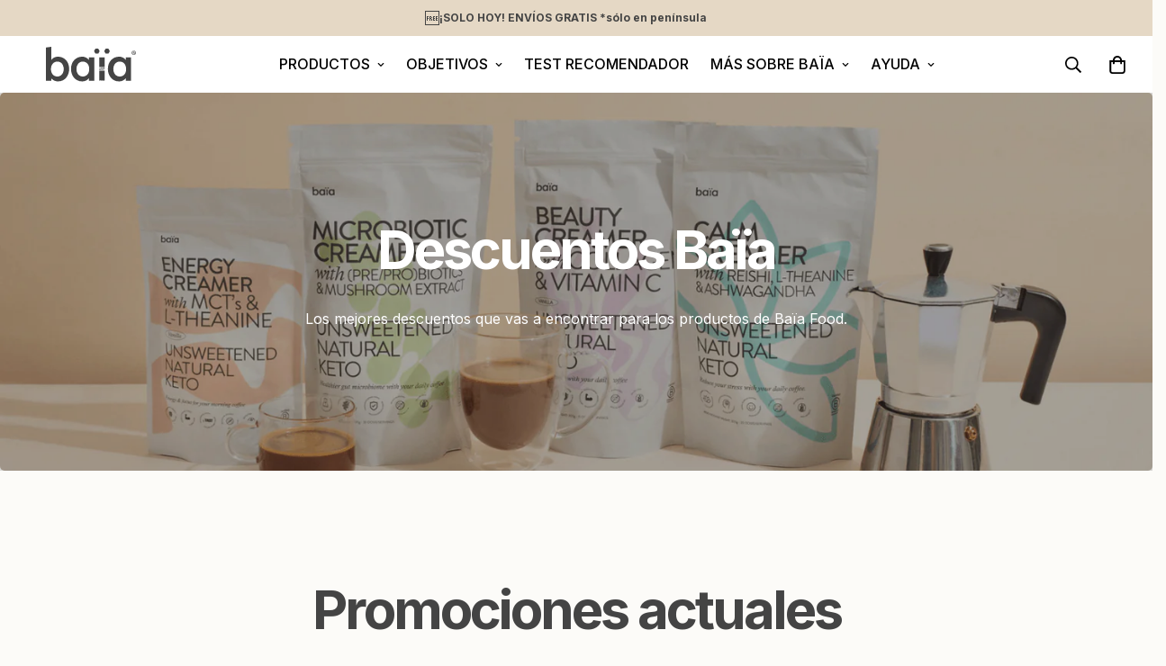

--- FILE ---
content_type: text/css
request_url: https://baiafood.com/cdn/shop/t/116/assets/style.css?v=85547313472875668691759480073
body_size: -167
content:
.customer-sides{display:flex;column-gap:0}.customer-left,.customer-right{width:50%}.customer-right{padding:35px}.customer-left{padding:35px 80px;display:flex;align-items:center;justify-content:center}.customer-left-content{max-width:556px}.customer-login-new{margin-top:24px}.account-left-title-desktop h3{margin-bottom:16px}.account-left-slide-list li,.account-left-text-list li{display:flex;align-items:center;column-gap:12px}.account-left-slide-list li img,.account-left-text-list li img{width:30px;height:auto;object-fit:contain}.account-left-text-list ul{display:flex;flex-direction:column;row-gap:16px}.account-left-slide-list,.account-left-title-mobile{display:none}.oxi_social_wrapper{margin-top:16px}@media (max-width:991px){.account-left-text-list,.account-left-title-desktop{display:none}.customer-sides{display:flex;flex-direction:column;column-gap:0}.customer-left,.customer-right{width:100%;padding:20px}.account-left-slide-list,.account-left-title-mobile{display:block}.account-left-slide-list{overflow:hidden;width:100%}.account-left-slide-list ul{display:flex;align-items:center;height:32px;column-gap:60px;width:calc(34rem * 20);animation:50s linear infinite scrollText}.account-left-title-mobile{padding:0 20px;margin-bottom:16px}.customer-mobile-title-desc{margin-top:16px}.account-left-slide-list ul li{white-space:nowrap}@keyframes scrollText{from{transform:translateX(0)}to{transform:translateX(-100%)}}.customer-left-content{max-width:calc(100% + 40px)}}.sf__pcard-image,.swiper-container{position:relative}.custom-product-label,.swiper-container .custom-product-label{position:absolute;width:fit-content;font-weight:700;text-transform:uppercase;z-index:2}.custom-product-label{top:8px;left:8px;padding:3px 14px;border-radius:6px;font-size:13px;border:2px solid}.product.double-width .custom-product-label{font-size:15px}.swiper-container .custom-product-label{top:4.5%;left:3.5%;padding:1% 4%;border-radius:6px;font-size:110%;border:2px solid}.custom-product-label.image-label{left:unset;top:2.5%;right:1.5%;max-width:40%;border:unset;border-radius:0!important}.custom-product-label.image-label img{height:70px}@media (max-width:767px){.custom-product-label,.swiper-container .custom-product-label{position:absolute;width:fit-content;font-weight:700;text-transform:uppercase;z-index:2}.custom-product-label{top:5px;left:5px;padding:2px 7px;border:1px solid;border-radius:4px;font-size:9px}.product.double-width .custom-product-label{font-size:13px}.swiper-container .custom-product-label{top:4.5%;left:6.5%;padding:1.75% 5%;border-radius:6px;font-size:.75rem;border:2px solid}.custom-product-label.image-label{left:unset;top:2.5%;right:1.5%;max-width:38%;border:unset}.custom-product-label.image-label img{height:60px;object-fit:contain}}

--- FILE ---
content_type: text/css
request_url: https://baiafood.com/cdn/shop/t/116/assets/custom.css?v=146160213496009538631759480072
body_size: 1147
content:
.products-list,.s-collection{--bs-gutter-x:22px;--bs-gutter-y:0;margin-left:auto;margin-right:auto;max-width:var(--container--max-width,1400px);padding-left:calc(var(--bs-gutter-x) * .5);padding-right:calc(var(--bs-gutter-x) * .5);width:100%}.s-collection{margin-bottom:var(--gutter-section);margin-top:var(--gutter-section);padding-left:var(--gutter-section-sm);padding-right:var(--gutter-section-sm)}@media (min-width:992px){.filter-image__image{position:relative;z-index:1;transform:translateY(0) scale(1);transition:transform .3s ease-out}.filter-image__image:focus,.filter-image__image:hover{--hover-shadow--opacity:1;transform:translateY(-2%) scale(1.02)}.filter-image__image:not(:empty):after{border-radius:20%;bottom:2%;box-shadow:var(--hover-shadow,0 0 15px rgba(0,0,0,.7));content:"";height:10%;left:10%;opacity:var(--hover-shadow--opacity, 0);position:absolute;right:10%;transition:opacity .5s ease-out;z-index:-1}}.products-list{--product__image--animation:fade-in 0.3s ease-out;grid-gap:var(--products-list--gutter-row,1.5rem) 0.75rem;display:grid;grid-auto-flow:dense;grid-template-columns:repeat(2,1fr);grid-template-rows:auto;padding-bottom:1.5rem;padding-top:.5rem}.filter-btn,.filter-btn-oro,.filter-btn-plata,.filter-btn-rosa,.filter-btn-size,.filter-image{display:inline-block}.products-list.is-grid{--product--loading-1--display:block;--product--loading-2--display:block;grid-template-columns:repeat(2,1fr)}@media (min-width:576px){.products-list.is-grid{--product--loading-3--display:block;--product__info--p:1em 0.5em;--product__versions--p:0 0.5em;grid-template-columns:repeat(3,1fr)}}@media (min-width:768px){.products-list{--products-list--gutter-row:3rem}.products-list.is-grid{--product--loading-4--display:block;grid-template-columns:repeat(4,1fr)}}@media (min-width:1200px){.products-list.is-grid{--product__info--grid:"name . old price" auto "mat mat mat mat" auto/1fr 1rem auto auto}}.products-list.is-single{--product--loading-1--display:block;--product__info--grid:"name . old price" auto "mat mat mat mat" auto/1fr 1rem auto auto;grid-template-columns:repeat(1,1fr)}@media (max-width:575.98px){.products-list.is-single{--product__info--p:1em;--product--border-radius:0;--product--max-width:400px}}.filter-btn input,.filter-btn-oro input,.filter-btn-plata input,.filter-btn-rosa input,.filter-btn-size input,.filter-image input{display:none}.filter-btn input:checked~label,.filter-btn-oro input:checked~label,.filter-btn-plata input:checked~label,.filter-btn-rosa input:checked~label,.filter-btn-size input:checked~label{background:var(--filter-btn-A--bg,#000);box-shadow:var(--filter-btn-A--box-shadow,none);color:var(--filter-btn-A--color,#fff);transition:background .3s ease-out,box-shadow .4s ease-out}.filter-btn label,.filter-btn-oro label,.filter-btn-plata label,.filter-btn-rosa label,.filter-btn-size label{background:var(--filter-btn--bg,#faf8f7);border:0;border-radius:5px;font-size:.875rem;line-height:1.1;min-width:var(--filter-btn--min-width,0);padding:var(--filter-btn--padding,.6rem);text-align:center}.filter-btn-size{--filter-btn--padding:0.85rem;--filter-btn--min-width:3em}.filter-btn-oro,.filter-btn-plata,.filter-btn-rosa{--filter-btn-A--box-shadow:inset 0 -2px 0 rgba(0, 0, 0, 0.2);--filter-btn-A--color:#000;--filter-btn--min-width:5em}.filter-btn-oro{--filter-btn-A--bg:linear-gradient(
    180deg,
    #f5af22 1%,
    #e7b02b 10%,
    #ffdd95 58%,
    #fec949
  );order:1}.filter-btn-plata{--filter-btn-A--bg:linear-gradient(
    180deg,
    #dedddd 1%,
    #c9c9c9 10%,
    #f2f0f0 58%,
    #bfbfbf
  );order:2}.filter-btn-rosa{--filter-btn-A--bg:linear-gradient(
    180deg,
    #dea286 1%,
    #efbaa1 10%,
    #ffe7d3 58%,
    #e4a78b
  );order:3}.filter-image{flex-shrink:0;position:relative;width:var(--filter-image--width,83px)}.filter-image input:checked~label{--filter-image--border:2px solid #000}.filter-image label{cursor:pointer;display:block}.filter-image:not(:last-of-type){margin-right:var(--filter-image--gutter,13px)}.filter-image img{bottom:0;left:0;position:absolute;right:0;top:0;border:var(--filter-image--border,2px solid transparent);border-radius:10px;height:100%;-o-object-fit:cover;object-fit:cover;transform:scale(1.001);transition:transform .5s;width:100%;z-index:0}.filter-image__image{align-items:flex-end;cursor:pointer;display:flex;position:relative;width:100%}.filter-image__image:before{content:"";display:block;padding-top:var(--filter-image--aspect-ratio,100%)}.filter-image__info{font-size:.75rem;font-weight:800;padding-top:.5em}.filter:not(:last-child){margin-bottom:1.5rem}.filter__title{display:block;font-size:.875rem;text-transform:uppercase}.filter__buttons{display:flex;flex-wrap:wrap;margin:-.25rem;width:100%}.filter__buttons>*{margin:.25rem}.filter__grid-3{grid-gap:1rem;display:grid;grid-template-columns:1fr 1fr 1fr;max-width:450px}.filter__images{display:flex;overflow-x:auto;padding-bottom:1rem;padding-top:.25rem}.filter__images label.disabled{cursor:default}.filter__images label.disabled .filter-image__image{cursor:default;transform:none}.filter__images label.disabled .filter-image__image:hover{--hover-shadow--opacity:0}.filter__images label.disabled .filter-image__image img,.filter__images label.disabled .filter-image__info{opacity:.5}.modal .filter__images{margin-left:-1.5rem;margin-right:-1.5rem;padding-left:1.5rem}.filter__images:after{content:"";min-width:var(--filter-images--gutter,1.5rem);order:1000}.filter-boolean{display:flex;flex-direction:column}.collection-item{--product--max-width:100%;display:grid;grid-template:"full";position:relative}.collection-item>*{grid-area:full}.collection-item:before{background-color:#e9e8e8;content:"";display:block;grid-area:full;padding-bottom:100%;width:100%}.products-list:not(.is-single) .collection-item{grid-column:span 2}.collection-item__image,.collection-item__video{display:block;height:100%;-o-object-fit:cover;object-fit:cover;position:absolute;width:100%;border-radius:10px}.collection-item__text{font-size:1.8rem;margin-bottom:5rem;text-align:center}.collection-item__btn,.collection-item__text{align-self:end;grid-area:full;justify-self:center;padding:.35rem 1.25rem;position:relative}.collection-item__btn:focus,.collection-item__btn:hover{background-color:#fff;box-shadow:0 0 1rem rgba(0,0,0,.5);color:#000}.s-collection .header-list,.s-collection .products-list{--bs-gutter-x:0}.s-collection__grid-1-2 .products-list.is-grid{--product__1--grid:1/3}@media (min-width:576px){.products-list.is-single{--product__1--grid:4/10;--product__2--grid:1/7;--product__3--grid:7/13;grid-template-columns:repeat(12,1fr);max-width:960px}.products-list.is-single.has-items{--product__1--grid:6 span;--product__2--grid:6 span;--product__3--grid:6 span;max-width:800px}.products-list.is-single .collection-item{grid-column:span 12}.s-collection__grid-1-2 .products-list.is-grid{--product__1--grid:auto}.collection-item__btn{background:#fff!important;padding:.625rem 2rem}}.product.collection-item.double-width{max-width:50%;width:50%}.product.collection-item,.product.collection-item img,.product.collection-item:before{border-radius:10px!important;overflow:hidden}.collection-item__btn{border-radius:4px;color:#000;font-size:1rem;margin-bottom:.5rem;transition:box-shadow .5s ease-out;background:#fff!important;padding:.625rem 1.25rem;border-radius:var(--btn-border-radius,0)!important}@media (max-width:768px){.collection-item__btn{margin-bottom:.25rem}.product.collection-item.double-width{max-width:100%;width:100%}}.collection-item__btn:hover{background:var(--color-btn-bg-hover,var(--color-primary-darker))!important}.scd-item__image{background-color:#fcfbf8;border-radius:5px}.custom-login .section-width{margin-left:auto!important}

--- FILE ---
content_type: text/css
request_url: https://baiafood.com/cdn/shop/t/116/assets/pango-custom.css?v=41773173831750069831766500371
body_size: 8279
content:
:root{--colorPrimary: #444444;--colorSecondary: #bbb;--black: #444444;--greige: #f6f5f0;--blanco: #fbf9f5;--cardShadow: 0 1px 3px 0px lightgrey;--acai: #743494;--espirulina: #108e8d;--matcha: #88a83d;--canamo: #bfb351;--maca: #f2ae29;--goji: #e92749;--chia: #c94b35;--cacao: #612318;--coco: #83b4c7;--baobab: #e36f38;--ballance: #f77a40;--moringa: #02713e;--beauty: #f98c95;--inmunity: #06539a;--rojo-bg: #b80101;--matcha-latte: #aabd4e;--pink-latte: #d02558;--vainilla: #f1ce8e;--blue: #5091cd;--brain-latte: #612318;--pack-opositor: #feac7a;--plant-protein-organic-cacao-sachets: #612318;--microbiotic-creamer: #7fba81}img{border-radius:5px!important}::-webkit-scrollbar{display:none}.shopify-section-group-footer-group{overflow:hidden}@media (max-width: 767px){.hideOnMobile{display:none!important}}@media (min-width: 768px){.hideOnDesktop{display:none!important}}.sf-logo img{border-radius:0!important}@media (min-width: 768px){.sf-logo{margin-left:35px}}[aria-disabled]{opacity:.5;pointer-events:unset!important}*{font-family:Inter,sans-serif!important}:root{--fontMini: 16px;--fontMiniDesk: 16px;--fontNormal: 16px;--fontNormalDesk: 16px;--fontTitle: 22px;--fontTitleDesk: 40px;--fontSectionTitle: 35px;--fontSectionTitleDesk: 60px;--fontProductName: 22px;--fontProductNameDesk: 26px}@media (max-width: 767px){.fontMini{font-size:var(--fontMini)}.fontNormal,p{font-size:var(--fontNormal);letter-spacing:-.01rem}.fontTitle{font-size:var(--fontTitle);font-weight:700}.fontSectionTitle{font-size:var(--fontSectionTitle);font-weight:700;letter-spacing:-3px}.fontProductName{font-size:var(--fontProductName);font-weight:700}}@media (min-width: 768px){.fontMini{font-size:var(--fontMiniDesk)}.fontNormal,p{font-size:var(--fontNormalDesk)}.fontTitle{font-size:var(--fontTitleDesk);font-weight:700}.fontSectionTitle{font-size:var(--fontSectionTitleDesk)!important;font-weight:700;color:#444}.fontProductName{font-size:var(--fontProductNameDesk);font-weight:700}}.fontSectionTitle{letter-spacing:-3px;line-height:65px}.section__subheading{margin-bottom:10px;font-size:60px;letter-spacing:-3px;font-weight:400;color:#444;line-height:50px}@media (max-width: 769px){.fontSectionTitle{letter-spacing:-2px;line-height:40px}.section__subheading{margin-bottom:10px;font-size:35px;letter-spacing:-2px;font-weight:400;color:#444;line-height:40px}}.slide__block-desktop .sf__slide-content h2{font-size:25px;color:var(--black)!important}.slide__block-desktop .slide__block-subtitle{font-size:18px;margin-top:-10px;color:var(--black)!important}.slide__block-desktop .slide__block-link{font-size:15px;color:var(--black)!important;border-color:var(--black)!important}@media (min-width: 768px){.slide__block-desktop .sf__slide-content h2{font-size:40px}.slide__block-desktop .slide__block-subtitle{font-size:30px;margin-top:-20px}.slide__block-desktop .slide__block-link{font-size:25px;margin-top:10px}}#stamped-prod-page h2{text-align:center;padding-block:80px 0px}#sf__collection-list-template--19207875166539__16225316461d1cff80 .collection-list__inner--overflow{padding-left:10px;max-width:1000px;margin:0 auto!important}#sf__collection-list-template--19207875166539__16225316461d1cff80 .sf-mixed-layout__wrapper{padding-block:2px}#sf__collection-list-template--19207875166539__16225316461d1cff80 .swiper-slide{padding-block:0}#sf__collection-list-template--19207875166539__16225316461d1cff80 .collection-card{padding:10px;border-radius:10px;box-shadow:var(--cardShadow);overflow:hidden;background-color:var(--blanco)}#sf__collection-list-template--19207875166539__16225316461d1cff80 .collection-card__info a{font-size:20px;font-weight:700;margin-block:35px 20px}#sf__collection-list-template--19207875166539__16225316461d1cff80 .sf-image{overflow:hidden;width:100%;aspect-ratio:1}#sf__collection-list-template--19207875166539__16225316461d1cff80 img{object-fit:cover}#sf__collection-list-template--19207875166539__16225316461d1cff80 .sf__pcard-content{min-height:150px;padding:0 5px}#sf__collection-list-template--19207875166539__16225316461d1cff80 .sf__btn{display:none}#sf__collection-list-template--19207875166539__16225316461d1cff80 .m-collection-list{position:relative}#sf__collection-list-template--19207875166539__16225316461d1cff80 .collection-list__controls{position:absolute;bottom:225px!important}#sf__collection-list-template--19207875166539__16225316461d1cff80 .sf-slider__controls{border:none}#sf__collection-list-template--19207875166539__16225316461d1cff80 .swiper-button-prev{left:-30px}#sf__collection-list-template--19207875166539__16225316461d1cff80 .swiper-button-next{right:-30px}@media (min-width: 768px){#sf__collection-list-template--19207875166539__16225316461d1cff80 .collection-card__info a{font-size:25px;font-weight:700;margin-block:35px 20px}}@media (max-width: 767px){.sf-custom__block h3{font-size:30px;letter-spacing:-1px}.sf-custom__block p{font-size:var(--fontNormal)}.sf-custom__block h4{font-size:24px;letter-spacing:-1px;line-height:30px;margin-bottom:5px}}@media (min-width: 768px){.sf-custom__block h3{font-size:60px;letter-spacing:-3px}.sf-custom__block p{font-size:var(--fontNormalDesk)}.sf-custom__block h4{font-size:32px;letter-spacing:-1px;line-height:38px}}.testimonials-3 .swiper-container{padding:10px!important}.testimonials-3 .testimonials-card{display:flex;flex-direction:column;background-color:#f6f5f0;filter:drop-shadow(0px 2px 3px rgba(0,0,0,.1));padding:10px}.testimonials-3 .testimonials-img-wrapper{width:100%;height:200px;margin-bottom:20px}.testimonials-3 .testimonials-img-wrapper .sf-image{height:100%}.testimonials-3 .sf-testimonials .star svg{fill:#ffd300!important}.testimonials-3 .testimonial-author{text-align:center}@media (min-width: 768px){.testimonials-3 .container-fluid{padding-inline:50px}.testimonials-3 .swiper-slide{width:calc(33.333% - 20px)!important;max-width:400px!important;margin-right:30px!important}.testimonials-3 .swiper-wrapper{display:flex!important}}#sf-custom-template--19207875166539__cc08b7d6-ba64-439b-846f-48a916477bae .sf-image{height:450px}#sf-custom-template--19207875166539__cc08b7d6-ba64-439b-846f-48a916477bae img{border-radius:unset!important}#sf-custom-template--19207875166539__cc08b7d6-ba64-439b-846f-48a916477bae .image-card__content{max-width:500px}#sf-custom-template--19207875166539__cc08b7d6-ba64-439b-846f-48a916477bae a{color:#fff;border-color:#fff}#sf-custom-template--19207875166539__054ab132-43ee-4284-bc7a-67693a493e12 .sf-image{max-height:450px}#sf-custom-template--19207875166539__054ab132-43ee-4284-bc7a-67693a493e12 h3{font-size:2rem!important;color:var(--black)!important}#sf-custom-template--19207875166539__054ab132-43ee-4284-bc7a-67693a493e12 a{border-color:var(--black)!important;width:100%}@media (min-width: 768px){#sf-custom-template--19207875166539__054ab132-43ee-4284-bc7a-67693a493e12 a{max-width:300px}}#shopify-section-template--19207875166539__439302de-3e6b-4eb3-a495-0d9e645ed8c8 .sf-image{max-height:450px}.product-recommendations .sf__ms-wrapper .swiper-slide{height:auto}.sf__pcard,.sf__pcard .background-color-expand,.sf__pcard-content{background:var(--greige)}.sf__pcard-style-2:hover .background-color-expand{transform:unset!important}.sf__pcard{filter:drop-shadow(0px 1px 1px rgba(0,0,0,.16));border-radius:10px;overflow:hidden;display:flex;flex-direction:column}button.sf__btn.sf__btn-white{background:#f6f5f0}@media (max-width: 767px){.sf__pcard-content{padding:5px}.sf__pcard-name{font-size:18px;font-weight:700;letter-spacing:-.03px;line-height:20px}.f-price-item{font-size:16px;font-weight:700;letter-spacing:-.03px;line-height:20px}}@media (min-width: 768px){.sf__pcard-content{padding:10px}.sf__pcard-name{font-size:22px;font-weight:700;letter-spacing:-.02rem;line-height:22px}.f-price-item{font-size:18px;font-weight:700;letter-spacing:-.02rem;line-height:20px}.catch-phrase{margin-bottom:0;font-size:90%}}@media (max-width: 767px){.catch-phrase{font-size:90%}}.foxkit-cartgoal__icon,.foxkit-cartgoal__bar{color:#7fba81!important}@media (min-width: 768px){.product-template{padding-top:30px;margin-block:0;padding-bottom:0}.sf-prod__container{flex-wrap:unset;column-gap:0vw;margin:0!important}.sf-prod-template .md\:w-1\/2:first-child{width:45%;padding-right:0;padding-left:0}.sf-prod-template .md\:w-1\/2:nth-child(2){width:55%;max-width:55%;padding-left:2vw}}.sf-prod__layout-6 .sf-pis__wrapper{max-height:380px}.template-product .sf-prod-media__wrapper .swiper-container{max-width:380px}.sf-product-media__desktop .sf-image{aspect-ratio:1!important}.sf-prod__layout-6 .sf-preview__wrapper{margin:0}.sf-media-nav .nav-swiper-container .swiper-slide{min-height:110px!important;margin-bottom:15px!important}.sf-media-nav .template-product .sf-prod-media__wrapper .swiper-container{height:auto}.prose h4{font-size:26px;font-weight:700;letter-spacing:-1px}responsive-image img{opacity:1!important}.no-js responsive-image img{opacity:1!important}.sf-prod-media .sf-image{border-radius:10px}.sf-image .f-img-loaded{animation:none!important}.sf-prod-media-item .sf-image img,.swiper-slide .sf-image img{transform:scale(1)!important}[data-image-loading]:after,[data-media-loading]:after{display:none!important}@media (max-width: 768px){.sf-product-media__mobile .prod__title{padding:15px;display:flex;align-items:center;justify-content:space-between}.sf-product-media__mobile{margin-left:-15px;width:100vw;background:var(--blanco);filter:drop-shadow(0px -2px 3px rgba(0,0,0,.16))}.sf-preview__wrapper{margin-bottom:8px!important}.sf-product-media__mobile .swiper-wrapper{margin-left:-6px;max-height:100%}.sf-product-media__mobile .swiper-slide{width:66%!important;padding-left:10px}.sf-product-media__mobile .swiper-slide img{border-radius:10px!important}.custom-product-label.image-label img{border-radius:0!important}.prose h4{font-size:18px;font-weight:700;letter-spacing:-1px}}@media (min-width: 768px){.sf-product-media__desktop .swiper-button-control{display:none!important}.nav-swiper-container .swiper-slide-thumb-active .sf-prod-media{border-radius:10px;border-color:#d6d0d0!important}.nav-swiper-container .sf-prod-media{border-color:#f6f5f0!important}}.sf-product-media__desktop,.sf-prod__info-wrapper{padding-bottom:40px}.sf-prod__info-wrapper .main-product__block-price{display:inline-block}.sf-prod__info-wrapper .main-product__block-price .f-price-item{font-size:20px;font-weight:700;color:#444}.sf-prod__info-wrapper .main-product__block-price .prod__compare_price{color:var(--product-sale-price-color)}.main-product__block-rating{display:inline-block;margin-left:10px;font-size:20px;max-height:28px;vertical-align:text-bottom}.main-product__block-tax{display:none}.prod__option--button .variant-picker__option input:checked+label{background-color:#424242;border-color:#424242}.main-product__block-shipping{margin-top:0!important;text-align:center}.main-product__block-shipping ul li{justify-content:center}.add-to-cart{border-color:transparent!important}@media (max-width: 767px){#countdownultimate-KT-auto{display:none}.prod__title{margin-top:-20px}.main-product__block-shipping p{font-size:var(--fontMini)!important}.product-template{padding-top:5px!important}}@media (min-width: 768px){.main-product__block-title .prod__title h1,.main-product__block-title{font-size:var(--fontTitleDesk);letter-spacing:-2px;line-height:60px}.main-product__block-shipping p{font-size:var(--fontMiniDesk)!important}.main-product__block .stamped-fa-star:before,.main-product__block .stamped-badge-caption{font-size:20px}.main-product__block .stamped-badge-starrating{vertical-align:baseline}}@media (max-width: 768px){.main-product__block-title .prod__title h1,.main-product__block-title{font-size:25px;letter-spacing:-1px;line-height:40px}}.main-product__block-custom_text_white{height:auto;display:flex;align-items:center;justify-content:center;background:#fff;border-radius:10px;padding:2px 10px;width:100%;text-align:center}.bundle-product__block-buy_buttons+.bundle-product__block-custom_text_white{height:auto;display:flex;align-items:center;justify-content:center;background:#fff;border-radius:10px;padding:2px 10px;width:100%;text-align:center}#shopify-section-template--19207875723595__965cf416-a531-40de-94fe-30bd1e56dcc6{background-color:var(--blanco);filter:drop-shadow(0px -2px 3px rgba(0,0,0,.16))}@media (max-width: 767px){#shopify-section-template--19207875723595__965cf416-a531-40de-94fe-30bd1e56dcc6{margin-top:-20px}}@media (max-width: 767px){#timeline_section{padding-inline:0;margin-top:50px}}@media (min-width: 768px){.timeline-img-wrapper,.timeline{width:48%}}#sf-custom-template--19207875723595__7eade0c4-9540-4348-a0fb-25f814373780 h2{padding-top:20px}@media (min-width: 768px){#sf-custom-template--19207875723595__7eade0c4-9540-4348-a0fb-25f814373780 m-custom-content{flex-flow:row-reverse}}.pango-download{text-align:center;font-size:var(--fontMini);padding:50px 0;background-color:#f6f5f0}.pango-download a{border-bottom:1px solid}@media (min-width: 768px){.pango-download{padding:40px 0}}#Profesionales-section{background-color:var(--blanco);filter:drop-shadow(0px -2px 3px rgba(0,0,0,.16));padding-block:50px}#Profesionales-section .profesionales-row{padding-top:30px}#Profesionales-section .profesionales-col-left{margin-bottom:15px}#Profesionales-section .video-section-content{margin-bottom:20px;margin-top:15px}#Profesionales-section .collapsible__item{border:1px solid;display:block;border-radius:15px;padding:10px 20px;margin-top:-10px}#Profesionales-section .pangoClick svg{width:10px}@media (min-width: 768px){#Profesionales-section{padding-bottom:50px}#Profesionales-section .profesionales-row{display:flex}#Profesionales-section .profesionales-col-left,#Profesionales-section .profesionales-col-right{width:45%;margin:18px auto}#Profesionales-section .borde{display:block;border:1px solid #707070;border-radius:35px;padding:15px 25px 15px 15px}}#shopify-section-template--19207875723595__bc7fc9d4-d141-4758-a312-763210a64f4d{padding-top:50px}.desplegableTitle{font-size:20px;font-weight:700;color:var(--black);letter-spacing:-1px}.footer-logo{max-width:100px}.sf__toolbar-wrapper,.sf__collection-toolbar{background:transparent!important;background-color:transparent!important}.sf-header__mobile-right{align-items:center;gap:5px}.sf-header__mobile-right a:not(.cart-icon){padding-right:0}.sf-header__mobile-right .cart-icon{padding-left:0}.sf__product-listing>div{width:100%}.collection-header__title{color:#444!important;font-size:60px;letter-spacing:-2px;line-height:4rem}@media (max-width: 767px){.sf-prod__info-wrapper .prod__title{margin-top:-5px}.collection-header__title{font-size:30px;letter-spacing:-1px;line-height:2rem}}div#pushdaddy-button{bottom:148px!important}button.sf__btn.sf__btn-primary.w-full.scd__checkout.relative{background-color:#b2d8a5}.m-menu-customer{display:none}.sf__pcard{height:100%}.sf__pcard-content{flex:1;display:flex;flex-direction:column;justify-content:space-between}.sf__pcard-action-atc{margin-top:auto}.slider-wrapper{margin-left:0!important}.section-width{width:100%;margin-left:0}@media (min-width: 800px){div#pushdaddy-button{bottom:188px!important}}#scroll-to-top-button{display:none}._19gi7yt0{display:none!important}.bundle-item-title{font-size:16px;font-weight:700}.bundle-item-title+p{font-size:16px}.sf__blog-card{border:1px solid #999;border-radius:10px;padding:10px 10px 15px}body,html{overflow-x:unset!important}section:not(.sf-header){overflow-x:hidden!important}@media (max-width: 767px){.sf-custom__block--mobile-hidden{display:none}}@media (min-width: 768px){.sf-custom__block--desktop-hidden{display:none}}.klaviyo-bis-trigger{background:#444;border-color:#444!important;color:#fff}.gorgias-chat-key-76gqfx{z-index:50!important}.mb-5{margin-bottom:0rem;margin-top:5px}.cart-upsells{margin-top:30px;padding:0 30px;text-align:center}.cart-upsells__title h3{font-size:18px;font-weight:800;margin-bottom:10px;text-transform:uppercase}.cart-upsells__title h3+span{margin-bottom:10px;margin-top:-5px;display:flex;justify-content:center}.cart-upsells__inner{display:flex;flex-direction:column;gap:10px}.cart-upsells__item{display:flex;align-items:center;gap:10px;background:#f6f6f7;padding:7.5px 15px;border-radius:5px;width:100%;text-align:left}.cart-upsells__item-image img{width:90px;height:90px;object-fit:contain;flex-shrink:0}.cart-upsells__item-content{width:100%}.cart-upsells__item-content h4{display:block;font-size:15px;font-weight:600;margin-bottom:5px;margin-top:0;overflow:hidden!important;text-overflow:ellipsis;width:100%}.cart-upsells__item-content p{margin:0;font-size:14px;font-weight:500;line-height:1}.cart-upsells__item-add{background:#e5d8c5;color:#444;border-radius:5px;font-size:14px;font-weight:500;cursor:pointer;box-shadow:none;outline:none;height:36px;margin:10px 0 0;max-height:36px;min-height:36px;padding:7px 16px;width:100%;text-transform:uppercase;position:relative}.cart-upsells__item-add:hover{background:#e5d8c580}.atc-loading .atc-text{opacity:0}.cart-upsells__item-add .atc-text{color:#444;font-weight:800}.cart-upsells__item-add:not(.atc-loading) .atc-spinner{display:none}.atc-loading{pointer-events:none}.atc-loading .atc-spinner{opacity:1;display:block;top:50%;left:50%;transform:translate(-50%,-50%);width:fit-content}.cart-single-upsell{margin:15px 5px 5px!important;border-radius:10px;padding:10px}.cart-single-upsell h3{text-align:center}.cart-single-upsell .cart-upsells__item-image{flex-shrink:0;width:70px;min-width:70px}.cart-single-upsell .cart-upsells__item-image img{width:70px;height:70px;object-fit:contain}.color_naranja{background-color:#ffa37b}.color_rosa{background-color:#efdaf5}.foto-magazin-bg{background-image:url(/cdn/shop/files/Foto_Magazin_Fondo.webp?v=1741188349);background-position:center;background-repeat:no-repeat;background-size:cover}.sf__parent-item--highlight,.m-menu-mobile__link--highlight span{position:relative;color:#ffd993!important;font-family:CreamerFont,sans-serif!important;z-index:1;font-weight:700;border-radius:4px;font-size:18px}.sf__parent-item--highlight{padding:4px 10px;margin-left:-10px}.m-menu-mobile__link--highlight span{padding:6px 50px 4px 10px;margin-left:-10px}.sf__parent-item--highlight:before,.m-menu-mobile__link--highlight span:before{z-index:-1;height:30px;width:100%;background:#191d39!important;position:absolute;top:50%;left:50%;transform:translate(-50%,-50%);content:"";border-radius:4px}.sf__parent-item--highlight:before{height:50px}.m-menu-mobile__link--highlight span:before{height:100%}.sf-header .sf-menu-item>a{height:100%}.sf-nuevo-badge{position:absolute;top:0;right:0;width:40px;height:40px;z-index:100;pointer-events:none;transform:translate(30%,-30%)}.sf-nuevo-badge svg{width:100%;height:100%;display:block}.sf-menu-item,.sf__menu-item-level2{position:relative}.sf-nuevo-badge--mobile{width:40px;height:40px;position:absolute;top:30%;right:50px;transform:translateY(-50%);pointer-events:none;z-index:1}.m-menu-mobile__item--no-submenu{position:relative}.product-swatches{padding:10px;border-radius:20px;background:#fff;border:2px solid var(--template-color-3)}.product-swatches__label{padding-left:5px}.shopify-app-block .product-swatches:empty{display:none}.shopify-app-block .product-swatches .product-swatches__swatches-wrapper{margin-bottom:0}.custom-tip{background-color:#f7f5ee;border-radius:10px;border:3px solid #E5D8C5;padding:0 20px 10px!important}@media (max-width: 769px){.hidden-mobile{display:none!important}.padding-top30{padding-top:30px!important}}@media (min-width: 769px){.hidden-desktop{display:none!important}.center{margin:auto}}.separador-1{position:relative;padding-bottom:50px}.separador-1:after{content:"";position:absolute;bottom:0;left:0;width:100%;height:50px;background-image:url(/cdn/shop/files/Separador.svg?v=1744880022);background-repeat:no-repeat;background-position:center bottom;background-size:100% 100%;transform:translateY(99%);z-index:1}.separador-2{position:relative;padding-bottom:50px}.separador-2:after{content:"";position:absolute;bottom:0;left:0;width:100%;height:50px;background-image:url(/cdn/shop/files/Separador.svg?v=1744880022);background-repeat:no-repeat;background-position:center bottom;background-size:100% 100%;transform:translateY(99%);z-index:1}.separador-3{position:relative;padding-bottom:50px}.separador-3:after{content:"";position:absolute;bottom:0;left:0;width:100%;height:50px;background-image:url(/cdn/shop/files/Separador.svg?v=1744880022);background-repeat:no-repeat;background-position:center bottom;background-size:100% 100%;transform:translateY(99%);z-index:1}.fondo-blanco{background-color:#ffffff50;border-radius:30px}.bg-image-mag-3{background-image:url(/cdn/shop/files/huesos.webp?v=1745571838)}@media (max-width: 769px){.bg-image-mag-3{background-image:url(/cdn/shop/files/Foto_hueso.webp?v=1745574567)}}.bibliografia-mag p{font-size:12px!important}.stamped-summary-recommend-percent{color:#fff!important}.magazine .sf-custom__block{margin:auto}.magazine{padding:0 50px;max-width:1100px;margin:auto}.magazine h3,.magazine h4{font-family:CustomFont,sans-serif!important;letter-spacing:0px;color:#000}.magazine h3{font-size:64px;line-height:72px}.magazine h4{font-size:32px;line-height:42px}.magazine .boxed-text{background-color:#5f43de;border-radius:20px;padding:20px}.magazine .boxed-text h3{color:#fff;font-size:26px;line-height:40px}.magazine li{color:#fff!important}.magazine .small-boxed-text h4{color:#fff;background-color:#5f43de;border-radius:50px;padding:20px;max-width:280px;margin:0;text-align:center}.magazine-si{background-image:url(/cdn/shop/files/Bacterias_ab26a1b8-3a0f-4866-8214-0041b08d8c84.webp?v=1761666487);background-position:center;background-repeat:no-repeat;background-size:cover}.magazine-image-block{padding:50px;max-width:1100px;margin:auto;background:url(/cdn/shop/files/Noche.webp?v=1761666487);background-position:bottom;background-repeat:no-repeat;background-size:cover}.magazine7-image-block{padding:50px;margin:auto;background:url(/cdn/shop/files/94.webp?v=1766497921);background-position:bottom;background-repeat:no-repeat;background-size:cover}@media (max-width: 769px;){.magazine7-image-block{background:url(/cdn/shop/files/95.webp?v=1766497920)}}.magazine7-image-block2{padding:50px;margin:auto;background:url(/cdn/shop/files/97.webp?v=1766499716);background-position:bottom;background-repeat:no-repeat;background-size:cover}@media (max-width: 769px;){.magazine7-image-block2{background:url(/cdn/shop/files/Test_96.webp?v=1766500249);background-position:center}}.magazine-blur-background{background-color:#ffffff20;-webkit-backdrop-filter:blur(17.5px);backdrop-filter:blur(17.5px);padding:30px 50px;border-radius:40px}.magazine-si .sf-custom__grid{margin:0 auto;max-width:1100px;padding:30px 50px}.magazine-blur-background .sf-custom__block-inner{padding:30px}.firma-loan{background-color:#ffffff20;-webkit-backdrop-filter:blur(17.5px);backdrop-filter:blur(17.5px);padding:20px;border-radius:20px;max-width:50%;margin:30px auto}@media screen and (max-width: 769px){.magazine{padding-left:20px;padding-right:20px}.magazine h3{font-size:42px;line-height:46px}.magazine-blur-background{padding:30px 50px}.firma-loan{max-width:90%;padding:10px}.magazine-blur-background .sf-custom__block-inner{padding:15px}.magazine .small-boxed-text h4{border-radius:30px;padding:5px;max-width:200px;margin:0 auto;font-size:24px;text-align:center}.magazine-si .sf-custom__grid{padding:0}}.boost-sd__suggestion-queries-item-badge--sale{display:none!important}.boost-sd__instant-search-results--product-type-grid{aspect-ratio:1}.top-5{top:20rem!important}.customer-sides{display:flex;column-gap:0}.customer-left,.customer-right{width:50%}.customer-right{padding:35px}.customer-left{padding:35px 80px;display:flex;align-items:center;justify-content:center}.customer-left-content{max-width:556px}.customer-login-new{margin-top:24px}.account-left-title-desktop h3{margin-bottom:16px}.account-left-text-list li,.account-left-slide-list li{display:flex;align-items:center;column-gap:12px}.account-left-text-list li img,.account-left-slide-list li img{width:30px;height:auto;object-fit:contain}.account-left-text-list ul{display:flex;flex-direction:column;row-gap:16px}.account-left-slide-list,.account-left-title-mobile{display:none}.oxi_social_wrapper{margin-top:16px}@media (max-width: 991px){.account-left-text-list,.account-left-title-desktop{display:none}.customer-sides{display:flex;flex-direction:column;column-gap:0}.customer-left,.customer-right{width:100%;padding:20px}.account-left-slide-list,.account-left-title-mobile{display:block}.account-left-slide-list{overflow:hidden;width:100%}.account-left-slide-list ul{display:flex;align-items:center;height:32px;column-gap:60px;width:680rem;animation:scrollText 50s infinite linear}.account-left-title-mobile{padding:0 20px;margin-bottom:16px}.customer-mobile-title-desc{margin-top:16px}.account-left-slide-list ul li{white-space:nowrap}@keyframes scrollText{0%{transform:translate(0)}to{transform:translate(-100%)}}.customer-left-content{max-width:calc(100% + 40px)}}.sf__pcard-image,.swiper-container{position:relative}.custom-product-label{position:absolute;top:8px;left:8px;width:fit-content;padding:3px 14px;border-radius:6px;font-size:13px;font-weight:700;text-transform:uppercase;z-index:2;border:2px solid}.product.double-width .custom-product-label{font-size:15px}.swiper-container .custom-product-label{position:absolute;top:4.5%;left:3.5%;width:fit-content;padding:1% 4%;border-radius:6px;font-size:110%;font-weight:700;text-transform:uppercase;z-index:2;border:2px solid}.custom-product-label.image-label{left:unset;top:2.5%;right:1.5%;max-width:45%;border:unset;border-radius:0!important}.custom-product-label.image-label img{height:55px}@media (max-width: 767px){.custom-product-label{position:absolute;top:5px;left:5px;width:fit-content;padding:2px 7px;border:1px solid;border-radius:4px;font-size:9px;font-weight:700;text-transform:uppercase;z-index:2}.product.double-width .custom-product-label{font-size:13px}.swiper-container .custom-product-label{position:absolute;top:4.5%;left:6.5%;width:fit-content;padding:1.75% 5%;border-radius:6px;font-size:.75rem;font-weight:700;text-transform:uppercase;z-index:2;border:2px solid}.custom-product-label.image-label{left:unset;top:2.5%;right:1.5%;max-width:38%;border:unset}.custom-product-label.image-label img{height:60px;object-fit:contain}}@font-face{font-family:swiper-icons;src:url(data:application/font-woff;charset=utf-8;base64,\ [base64]//wADZ2x5ZgAAAywAAADMAAAD2MHtryVoZWFkAAABbAAAADAAAAA2E2+eoWhoZWEAAAGcAAAAHwAAACQC9gDzaG10eAAAAigAAAAZAAAArgJkABFsb2NhAAAC0AAAAFoAAABaFQAUGG1heHAAAAG8AAAAHwAAACAAcABAbmFtZQAAA/gAAAE5AAACXvFdBwlwb3N0AAAFNAAAAGIAAACE5s74hXjaY2BkYGAAYpf5Hu/j+W2+MnAzMYDAzaX6QjD6/4//Bxj5GA8AuRwMYGkAPywL13jaY2BkYGA88P8Agx4j+/8fQDYfA1AEBWgDAIB2BOoAeNpjYGRgYNBh4GdgYgABEMnIABJzYNADCQAACWgAsQB42mNgYfzCOIGBlYGB0YcxjYGBwR1Kf2WQZGhhYGBiYGVmgAFGBiQQkOaawtDAoMBQxXjg/wEGPcYDDA4wNUA2CCgwsAAAO4EL6gAAeNpj2M0gyAACqxgGNWBkZ2D4/wMA+xkDdgAAAHjaY2BgYGaAYBkGRgYQiAHyGMF8FgYHIM3DwMHABGQrMOgyWDLEM1T9/w8UBfEMgLzE////P/5//f/V/xv+r4eaAAeMbAxwIUYmIMHEgKYAYjUcsDAwsLKxc3BycfPw8jEQA/[base64]/uznmfPFBNODM2K7MTQ45YEAZqGP81AmGGcF3iPqOop0r1SPTaTbVkfUe4HXj97wYE+yNwWYxwWu4v1ugWHgo3S1XdZEVqWM7ET0cfnLGxWfkgR42o2PvWrDMBSFj/IHLaF0zKjRgdiVMwScNRAoWUoH78Y2icB/yIY09An6AH2Bdu/UB+yxopYshQiEvnvu0dURgDt8QeC8PDw7Fpji3fEA4z/PEJ6YOB5hKh4dj3EvXhxPqH/SKUY3rJ7srZ4FZnh1PMAtPhwP6fl2PMJMPDgeQ4rY8YT6Gzao0eAEA409DuggmTnFnOcSCiEiLMgxCiTI6Cq5DZUd3Qmp10vO0LaLTd2cjN4fOumlc7lUYbSQcZFkutRG7g6JKZKy0RmdLY680CDnEJ+UMkpFFe1RN7nxdVpXrC4aTtnaurOnYercZg2YVmLN/d/gczfEimrE/fs/bOuq29Zmn8tloORaXgZgGa78yO9/cnXm2BpaGvq25Dv9S4E9+5SIc9PqupJKhYFSSl47+Qcr1mYNAAAAeNptw0cKwkAAAMDZJA8Q7OUJvkLsPfZ6zFVERPy8qHh2YER+3i/BP83vIBLLySsoKimrqKqpa2hp6+jq6RsYGhmbmJqZSy0sraxtbO3sHRydnEMU4uR6yx7JJXveP7WrDycAAAAAAAH//wACeNpjYGRgYOABYhkgZgJCZgZNBkYGLQZtIJsFLMYAAAw3ALgAeNolizEKgDAQBCchRbC2sFER0YD6qVQiBCv/H9ezGI6Z5XBAw8CBK/m5iQQVauVbXLnOrMZv2oLdKFa8Pjuru2hJzGabmOSLzNMzvutpB3N42mNgZGBg4GKQYzBhYMxJLMlj4GBgAYow/P/PAJJhLM6sSoWKfWCAAwDAjgbRAAB42mNgYGBkAIIbCZo5IPrmUn0hGA0AO8EFTQAA);font-weight:400;font-style:normal}:root{--swiper-theme-color: #007aff}.swiper,swiper-container{margin-left:auto;margin-right:auto;position:relative;overflow:hidden;list-style:none;padding:0;z-index:1;display:block}.swiper-vertical>.swiper-wrapper{flex-direction:column}.swiper-wrapper{position:relative;width:100%;height:100%;z-index:1;display:flex;transition-property:transform;transition-timing-function:var( --swiper-wrapper-transition-timing-function, initial );box-sizing:content-box}.swiper-android .swiper-slide,.swiper-wrapper{transform:translateZ(0)}.swiper-horizontal{touch-action:pan-y}.swiper-vertical{touch-action:pan-x}.swiper-slide,swiper-slide{flex-shrink:0;width:100%;height:100%;position:relative;transition-property:transform;display:block}.swiper-slide-invisible-blank{visibility:hidden}.swiper-autoheight,.swiper-autoheight .swiper-slide{height:auto}.swiper-autoheight .swiper-wrapper{align-items:flex-start;transition-property:transform,height}.swiper-backface-hidden .swiper-slide{transform:translateZ(0);-webkit-backface-visibility:hidden;backface-visibility:hidden}.swiper-3d.swiper-css-mode .swiper-wrapper{perspective:1200px}.swiper-3d .swiper-wrapper{transform-style:preserve-3d}.swiper-3d{perspective:1200px}.swiper-3d .swiper-cube-shadow,.swiper-3d .swiper-slide,.swiper-3d .swiper-slide-shadow,.swiper-3d .swiper-slide-shadow-bottom,.swiper-3d .swiper-slide-shadow-left,.swiper-3d .swiper-slide-shadow-right,.swiper-3d .swiper-slide-shadow-top{transform-style:preserve-3d}.swiper-3d .swiper-slide-shadow,.swiper-3d .swiper-slide-shadow-bottom,.swiper-3d .swiper-slide-shadow-left,.swiper-3d .swiper-slide-shadow-right,.swiper-3d .swiper-slide-shadow-top{position:absolute;left:0;top:0;width:100%;height:100%;pointer-events:none;z-index:10}.swiper-3d .swiper-slide-shadow{background:#00000026}.swiper-3d .swiper-slide-shadow-left{background-image:linear-gradient(to left,#00000080,#0000)}.swiper-3d .swiper-slide-shadow-right{background-image:linear-gradient(to right,#00000080,#0000)}.swiper-3d .swiper-slide-shadow-top{background-image:linear-gradient(to top,#00000080,#0000)}.swiper-3d .swiper-slide-shadow-bottom{background-image:linear-gradient(to bottom,#00000080,#0000)}.swiper-css-mode>.swiper-wrapper{overflow:auto;scrollbar-width:none;-ms-overflow-style:none}.swiper-css-mode>.swiper-wrapper::-webkit-scrollbar{display:none}.swiper-css-mode>.swiper-wrapper>.swiper-slide{scroll-snap-align:start start}.swiper-horizontal.swiper-css-mode>.swiper-wrapper{scroll-snap-type:x mandatory}.swiper-vertical.swiper-css-mode>.swiper-wrapper{scroll-snap-type:y mandatory}.swiper-css-mode.swiper-free-mode>.swiper-wrapper{scroll-snap-type:none}.swiper-css-mode.swiper-free-mode>.swiper-wrapper>.swiper-slide{scroll-snap-align:none}.swiper-centered>.swiper-wrapper:before{content:"";flex-shrink:0;order:9999}.swiper-centered>.swiper-wrapper>.swiper-slide{scroll-snap-align:center center;scroll-snap-stop:always}.swiper-centered.swiper-horizontal>.swiper-wrapper>.swiper-slide:first-child{margin-inline-start:var(--swiper-centered-offset-before)}.swiper-centered.swiper-horizontal>.swiper-wrapper:before{height:100%;min-height:1px;width:var(--swiper-centered-offset-after)}.swiper-centered.swiper-vertical>.swiper-wrapper>.swiper-slide:first-child{margin-block-start:var(--swiper-centered-offset-before)}.swiper-centered.swiper-vertical>.swiper-wrapper:before{width:100%;min-width:1px;height:var(--swiper-centered-offset-after)}.swiper-lazy-preloader{width:42px;height:42px;position:absolute;left:50%;top:50%;margin-left:-21px;margin-top:-21px;z-index:10;transform-origin:50%;box-sizing:border-box;border:4px solid var(--swiper-preloader-color, var(--swiper-theme-color));border-radius:50%;border-top-color:transparent}.swiper-watch-progress .swiper-slide-visible .swiper-lazy-preloader,.swiper:not(.swiper-watch-progress) .swiper-lazy-preloader,swiper-container:not(.swiper-watch-progress) .swiper-lazy-preloader{animation:swiper-preloader-spin 1s infinite linear}.swiper-lazy-preloader-white{--swiper-preloader-color: #fff}.swiper-lazy-preloader-black{--swiper-preloader-color: #000}@keyframes swiper-preloader-spin{0%{transform:rotate(0)}to{transform:rotate(360deg)}}.swiper-virtual .swiper-slide{-webkit-backface-visibility:hidden;transform:translateZ(0)}.swiper-virtual.swiper-css-mode .swiper-wrapper:after{content:"";position:absolute;left:0;top:0;pointer-events:none}.swiper-virtual.swiper-css-mode.swiper-horizontal .swiper-wrapper:after{height:1px;width:var(--swiper-virtual-size)}.swiper-virtual.swiper-css-mode.swiper-vertical .swiper-wrapper:after{width:1px;height:var(--swiper-virtual-size)}:root{--swiper-navigation-size: 44px}.swiper-button-next,.swiper-button-prev{position:absolute;top:var(--swiper-navigation-top-offset, 50%);width:calc(var(--swiper-navigation-size) / 44 * 27);height:var(--swiper-navigation-size);margin-top:calc(0px - (var(--swiper-navigation-size) / 2));z-index:10;cursor:pointer;display:flex;align-items:center;justify-content:center;color:var(--swiper-navigation-color, var(--swiper-theme-color))}.swiper-button-next.swiper-button-disabled,.swiper-button-prev.swiper-button-disabled{opacity:.35;cursor:auto;pointer-events:none}.swiper-button-next.swiper-button-hidden,.swiper-button-prev.swiper-button-hidden{opacity:0;cursor:auto;pointer-events:none}.swiper-navigation-disabled .swiper-button-next,.swiper-navigation-disabled .swiper-button-prev{display:none!important}.swiper-button-next:after,.swiper-button-prev:after{font-family:swiper-icons;font-size:var(--swiper-navigation-size);text-transform:none!important;letter-spacing:0;font-variant:initial;line-height:1}.swiper-button-prev,.swiper-rtl .swiper-button-next{left:var(--swiper-navigation-sides-offset, 10px);right:auto}.swiper-button-prev:after,.swiper-rtl .swiper-button-next:after{content:"prev"}.swiper-button-next,.swiper-rtl .swiper-button-prev{right:var(--swiper-navigation-sides-offset, 10px);left:auto}.swiper-button-next:after,.swiper-rtl .swiper-button-prev:after{content:"next"}.swiper-button-lock{display:none}.swiper-scrollbar{border-radius:var(--swiper-scrollbar-border-radius, 10px);position:relative;-ms-touch-action:none;background:var(--swiper-scrollbar-bg-color, rgba(0, 0, 0, .1))}.swiper-scrollbar-disabled>.swiper-scrollbar,.swiper-scrollbar.swiper-scrollbar-disabled{display:none!important}.swiper-horizontal>.swiper-scrollbar,.swiper-scrollbar.swiper-scrollbar-horizontal{position:absolute;left:var(--swiper-scrollbar-sides-offset, 1%);bottom:var(--swiper-scrollbar-bottom, 4px);top:var(--swiper-scrollbar-top, auto);z-index:50;height:var(--swiper-scrollbar-size, 4px);width:calc(100% - 2 * var(--swiper-scrollbar-sides-offset, 1%))}.swiper-scrollbar.swiper-scrollbar-vertical,.swiper-vertical>.swiper-scrollbar{position:absolute;left:var(--swiper-scrollbar-left, auto);right:var(--swiper-scrollbar-right, 4px);top:var(--swiper-scrollbar-sides-offset, 1%);z-index:50;width:var(--swiper-scrollbar-size, 4px);height:calc(100% - 2 * var(--swiper-scrollbar-sides-offset, 1%))}.swiper-scrollbar-drag{height:100%;width:100%;position:relative;background:var(--swiper-scrollbar-drag-bg-color, rgba(0, 0, 0, .5));border-radius:var(--swiper-scrollbar-border-radius, 10px);left:0;top:0}.swiper-scrollbar-cursor-drag{cursor:move}.swiper-scrollbar-lock{display:none}.swiper-zoom-container{width:100%;height:100%;display:flex;justify-content:center;align-items:center;text-align:center}.swiper-zoom-container>canvas,.swiper-zoom-container>img,.swiper-zoom-container>svg{max-width:100%;max-height:100%;object-fit:contain}.swiper-slide-zoomed{cursor:move;touch-action:none}.swiper .swiper-notification,swiper-container .swiper-notification{position:absolute;left:0;top:0;pointer-events:none;opacity:0;z-index:-1000}.swiper-free-mode>.swiper-wrapper{transition-timing-function:ease-out;margin:0 auto}.swiper-grid>.swiper-wrapper{flex-wrap:wrap}.swiper-grid-column>.swiper-wrapper{flex-wrap:wrap;flex-direction:column}.swiper-fade.swiper-free-mode .swiper-slide{transition-timing-function:ease-out}.swiper-fade .swiper-slide{pointer-events:none;transition-property:opacity}.swiper-fade .swiper-slide .swiper-slide{pointer-events:none}.swiper-fade .swiper-slide-active,.swiper-fade .swiper-slide-active .swiper-slide-active{pointer-events:auto}.swiper-cube{overflow:visible}.swiper-cube .swiper-slide{pointer-events:none;-webkit-backface-visibility:hidden;backface-visibility:hidden;z-index:1;visibility:hidden;transform-origin:0 0;width:100%;height:100%}.swiper-cube .swiper-slide .swiper-slide{pointer-events:none}.swiper-cube.swiper-rtl .swiper-slide{transform-origin:100% 0}.swiper-cube .swiper-slide-active,.swiper-cube .swiper-slide-active .swiper-slide-active{pointer-events:auto}.swiper-cube .swiper-slide-active,.swiper-cube .swiper-slide-next,.swiper-cube .swiper-slide-next+.swiper-slide,.swiper-cube .swiper-slide-prev{pointer-events:auto;visibility:visible}.swiper-cube .swiper-slide-shadow-bottom,.swiper-cube .swiper-slide-shadow-left,.swiper-cube .swiper-slide-shadow-right,.swiper-cube .swiper-slide-shadow-top{z-index:0;-webkit-backface-visibility:hidden;backface-visibility:hidden}.swiper-cube .swiper-cube-shadow{position:absolute;left:0;bottom:0;width:100%;height:100%;opacity:.6;z-index:0}.swiper-cube .swiper-cube-shadow:before{content:"";background:#000;position:absolute;left:0;top:0;bottom:0;right:0;filter:blur(50px)}.swiper-flip{overflow:visible}.swiper-flip .swiper-slide{pointer-events:none;-webkit-backface-visibility:hidden;backface-visibility:hidden;z-index:1}.swiper-flip .swiper-slide .swiper-slide{pointer-events:none}.swiper-flip .swiper-slide-active,.swiper-flip .swiper-slide-active .swiper-slide-active{pointer-events:auto}.swiper-flip .swiper-slide-shadow-bottom,.swiper-flip .swiper-slide-shadow-left,.swiper-flip .swiper-slide-shadow-right,.swiper-flip .swiper-slide-shadow-top{z-index:0;-webkit-backface-visibility:hidden;backface-visibility:hidden}.swiper-creative .swiper-slide{-webkit-backface-visibility:hidden;backface-visibility:hidden;overflow:hidden;transition-property:transform,opacity,height}.swiper-cards{overflow:visible}.swiper-cards .swiper-slide{transform-origin:center bottom;-webkit-backface-visibility:hidden;backface-visibility:hidden;overflow:hidden}
/*# sourceMappingURL=/cdn/shop/t/116/assets/pango-custom.css.map?v=41773173831750069831766500371 */


--- FILE ---
content_type: text/css
request_url: https://baiafood.com/cdn/shop/t/116/assets/menu-bf2025.css?v=10556576633228834731764943028
body_size: 95
content:
.sf-header header{background-color:#fff!important;color:#000!important}.m-menu-drawer__content{justify-content:flex-start!important}.m-hamburger-box__inner:after,.m-hamburger-box__inner:before,.m-hamburger-box__inner{background-color:#000!important}.m-menu-mobile__highlight{margin:10px 10px 15px;border-radius:10px;overflow:hidden;background-color:#fff}.m-menu-mobile__highlight-inner{display:flex;flex-direction:row;align-items:center;text-decoration:none;color:#fff;padding:10px 12px}.m-menu-mobile__highlight-image{flex:0 0 30%;max-width:30%;padding-right:10px}.m-menu-mobile__highlight-image img{width:100%;display:block;border-radius:0!important}.m-menu-mobile__highlight-text{flex:1;font-weight:700;font-size:16px;line-height:1.2}.m-menu-mobile__highlight-button{flex:0 0 auto;margin-left:8px;display:inline-flex;width:26px;height:26px;border-radius:999px;background:#fff;color:#307254;align-items:center;justify-content:center}.m-menu-mobile__group--bestsellers{padding:10px 0 5px;border-top:1px solid #eee;border-bottom:1px solid #eee;margin-bottom:10px}.m-menu-mobile__group-title{margin:8px 15px;font-size:13px;font-weight:600;color:#888;text-transform:uppercase}.m-menu-mobile__bestsellers .m-menu-mobile__item--bestseller .m-menu-mobile__link span{font-weight:600}.m-menu-mobile__item>a{padding:6px 16px}.m-menu-mobile__bottom-links{border-top:1px solid #eee;margin-top:auto;padding:10px 15px 15px;display:flex;flex-direction:row;flex-wrap:wrap;gap:17px}.m-menu-mobile__bottom-link{font-size:15px;text-decoration:none}.m-menu-mobile__bottom-link:hover{text-decoration:underline}.m-menu-drawer__content .transcy-mobile{display:none}.sf-nuevo-badge{position:absolute;top:0;right:0;width:40px;height:40px;z-index:100;pointer-events:none;transform:translate(30%,-30%);display:none}@media (min-width: 1024px){.sf__parent-item--highlight:before{content:none}.sf-menu-item-parent .sf__parent-item--highlight{padding:0!important;margin-left:0;width:160px;height:42px;display:flex;align-items:center;justify-content:center;background-image:url(/cdn/shop/files/BOTON_BF.svg?v=1763546330);background-repeat:no-repeat;background-position:center;background-size:contain;color:transparent!important;text-indent:-9999px;white-space:nowrap}}.sf-nuevo-badge{position:absolute;top:0;right:0;width:40px;height:40px;z-index:100;pointer-events:none;transform:translate(30%,-30%);display:none!important}[data-screen=sf-header__desktop],#transcyBtnSwitcher{background-color:#fff!important;color:#000!important}#transcyBtnSwitcher>span.transcy-icon.transcy-icon-arrow.transcy-icon-arrow--down.transcy-icon--chevron-down>svg>path{fill:#000!important}
/*# sourceMappingURL=/cdn/shop/t/116/assets/menu-bf2025.css.map?v=10556576633228834731764943028 */


--- FILE ---
content_type: text/css
request_url: https://baiafood.com/cdn/shop/t/116/assets/component-cart-drawer.css?v=48253056836541462311759480072
body_size: 46
content:
.scd__wrapper:not(.sf-cart) .scd__content{width:100%;font-family:Inter,sans-serif!important;color:#000;max-width:440px}m-cart-drawer-items .notification{display:none!important}.m-cart-drawer{z-index:99999999999}.m-cart-drawer--header{display:flex;justify-content:space-between;align-items:center;border-bottom:1px solid rgba(0,0,0,.1);padding:10px 20px;position:sticky;top:0;z-index:10}.m-cart-drawer:not(.m-cart--empty) .m-cart-drawer--items{max-height:unset!important;min-height:unset!important}.m-cart-drawer--items{border-top:1px solid rgba(0,0,0,.1);margin-top:20px}.m-cart-drawer--header p{font-size:25px;font-weight:700;text-transform:uppercase}.m-cart-drawer--close-icon{position:unset;align-items:center;background-color:#0000000d;border-radius:2px;cursor:pointer;display:flex;height:30px;justify-content:center;transition:background-color .2s;width:30px}.m-cart-drawer--close-icon svg{fill:#637381;height:10px;width:10px}.scd-item__info{width:100%}.m-cart-drawer--item{border-bottom:1px solid rgba(0,0,0,.1)}.scd-item__image{width:70px;height:70px}.m-cart--item-name{font-size:15px;line-height:20px;margin:0;padding:0;text-align:left;font-weight:600}m-quantity-input{display:flex;align-items:center}.m-cart-quantity--button{align-items:center;background:#fff;border:1px solid #ddd;color:#ddd;cursor:pointer;display:flex;height:30px;justify-content:center;max-height:30px;min-height:30px;padding:0;text-align:center;transition:background-color .2s;width:30px;border-radius:2px}.m-cart-quantity--input{border:1px solid #ddd;height:30px;max-height:30px;min-height:30px;padding:0;text-align:center;border-radius:2px}.scd-item__info-row{margin-bottom:10px}m-cart-drawer-items{padding-left:0!important;padding-right:0!important}.m-cart-drawer--item{padding:12px 20px}.scd__checkout{background-color:#444!important;color:#fcfbf8!important;border-radius:5px;border:none;font-size:15px!important;line-height:1.5;padding:14px!important}.scd__checkout:hover,.cart-drawer-discount__apply:hover{background-color:#000!important;color:#fcfbf8!important}.scd__footer{padding:12px 20px!important;border-top:1px solid rgba(0,0,0,.1);background-color:#f6f6f7;box-shadow:none}.scd-item__discount-message{font-size:12px;color:#2ea818;font-weight:700}
/*# sourceMappingURL=/cdn/shop/t/116/assets/component-cart-drawer.css.map?v=48253056836541462311759480072 */


--- FILE ---
content_type: text/css
request_url: https://baiafood.com/cdn/shop/t/116/assets/lookbook.css?v=29386457852020099451759480073
body_size: -90
content:
.sf-lookbook .sf-column--full{grid-column:1/-1}.sf__hover-lookbook-icon>span{pointer-events:none}.sf__hover-lookbook-icon .lookbook-product{pointer-events:none;transform:translate3d(0,20px,0);transition:all .3s}.sf__hover-lookbook-icon.is-active,.sf__hover-lookbook-icon:hover{z-index:10}.sf__hover-lookbook-icon.is-active .lookbook-product,.sf__hover-lookbook-icon:hover .lookbook-product{opacity:1;pointer-events:auto;transform:translateZ(0);visibility:visible}.sf-lookbook-slider{align-items:center;display:flex;flex-direction:row-reverse;flex-wrap:wrap}.sf-lookbook-slider>*{flex:0 0 100%;max-width:100%}@media(min-width:768px){.sf-lookbook-slider>*{flex:0 0 50%;max-width:50%}}.sf-lookbook-slider__wrapper{--offset-x:110px;--offset-y:50px;padding-right:var(--offset-x)}.sf-lookbook-slider__wrapper.col-1{--offset-x:140px}.sf-lookbook-slider--has-bg .sf-lookbook-slider__wrapper{padding:var(--offset-y) var(--offset-x)}@media(max-width:1280px){.sf-lookbook-slider__wrapper{--offset-x:60px;--offset-y:40px}.sf-lookbook-slider__wrapper.col-1{--offset-x:90px}}@media(max-width:767px){.sf-lookbook-slider__wrapper{--offset-x:20px;--offset-y:35px}.sf-lookbook-slider__wrapper.col-1{--offset-x:20px}m-lookbook-slider:not(.sf-lookbook-slider--has-bg) .sf-lookbook-slider__wrapper{margin-top:30px;padding-right:0}}.sf-lookbook-slider .sf__hover-lookbook-icon .lookbook-product a{margin-top:0}.sf-lookbook-slider .sf__hover-lookbook-icon .lookbook-product .sf-image{display:none}@media(max-width:767px){.sf-lookbook-slider .sf__pcard{border:1px solid #d2d2d2;border-radius:5px;display:flex;padding:10px}.sf-lookbook-slider .sf__pcard-image{flex-shrink:0;width:120px}.sf-lookbook-slider .sf__pcard-content{flex:1;margin:6px 0 0;padding-left:20px;text-align:left}.sf-lookbook-slider .sf__pcard-content>div{margin-top:0}.sf-lookbook-slider .sf__pcard-content pcard-swatch.pcard-variant-option{justify-content:flex-start;margin-left:0;margin-right:0}.sf-lookbook-slider .sf__pcard .product-option-item[data-option-type=default].has-bg-img,.sf-lookbook-slider .sf__pcard .product-option-item[data-option-type=image].has-bg-img{height:40px;width:40px}.sf-lookbook-slider .sf__pcard .product-option-item[data-option-type=default]:not(.has-bg-img),.sf-lookbook-slider .sf__pcard .product-option-item[data-option-type=image]:not(.has-bg-img){height:40px;min-width:40px}.sf-lookbook-slider .sf__pcard .pcc__item span:not([class*=countdown-timer]),.sf-lookbook-slider .sf__pcard .sf-pcard__reviews{display:none}.sf-lookbook-slider .sf-slider__fraction .sf-slider__controls:not(.hidden){border:0}}m-lookbook-slider{display:block}@media(min-width:768px){m-lookbook-slider .sf__pcard{transition:opacity .3s}m-lookbook-slider.is-hovering .sf__pcard:not(.is-active){opacity:.3}}
/*# sourceMappingURL=lookbook.css.map */

--- FILE ---
content_type: text/javascript
request_url: https://baiafood.com/cdn/shop/t/116/assets/custom.js?v=146192424326464481191765465575
body_size: 2894
content:
customElements.define("custom-builder-kit-form",class extends HTMLElement{constructor(){super(),this.products=this.querySelector(".custom-builder-form__products"),this.accesories=this.querySelector(".custom-builder-form__accessories"),this.travelPack=this.querySelector(".travel-pack"),this.submitButton=this.querySelector(".bundle-add-to-cart"),this.otherSectionId="",this.parentProductId=this.dataset.productId,this.switchers=this.querySelectorAll(".custom-builder-form__switcher"),this.switchers.forEach(switcher=>{switcher.addEventListener("click",this.handleSwitcherClick.bind(this))}),console.log("Init item"),!this.otherSectionId&&this.init(),this.submitButton.addEventListener("click",this.handleClick.bind(this))}init(){fetch(this.switchers[1].dataset.url).then(response=>response.text()).then(res=>{const doc=new DOMParser().parseFromString(res,"text/html");this.otherSectionId=doc.querySelector(".product-template").dataset.sectionId})}handleClick(event){event.preventDefault();const kitRandomId=new Date().getTime(),selectedFlavour=parseInt(this.querySelector('input[name="builder-flavour"]:checked').value),data={items:[{id:parseInt(this.parentProductId),quantity:1,properties:{_kit_parent_id:kitRandomId,_kit_flavour:selectedFlavour,_kit_accessory_1:parseInt(Array.from(this.querySelectorAll(".custom-builder-form__accessory"))[0].dataset.variantId),_kit_accessory_2:parseInt(Array.from(this.querySelectorAll(".custom-builder-form__accessory"))[1].dataset.variantId),_kit_travel_pack:parseInt(this.travelPack.dataset.productId)}}]},cartDrawer=document.querySelector("m-cart-drawer").dataset.section,cart=document.querySelector("m-cart-drawer"),payload={items:data.items,sections:cartDrawer};fetch(window.MinimogSettings.routes.cart_add_url+".js",{method:"POST",headers:{"Content-Type":"application/json"},body:JSON.stringify(payload)}).then(response=>{if(!response.ok)throw new Error(`HTTP error! Status: ${response.status}`);return response.json()}).then(data2=>{cart.renderContents(data2)}).catch(error=>{console.error("Error adding items to cart:",error)})}handleSwitcherClick(event){event.preventDefault();const url=event.target.dataset.url,sectionId=this.otherSectionId;sectionId&&fetch(url+"?section_id="+sectionId).then(response=>response.text()).then(res=>{const newPdp=document.createElement("html");newPdp.innerHTML=res;const newPdpWrapper=newPdp.querySelector(".product-template"),currentPdp=this.closest(".product-template");currentPdp.parentNode.replaceChild(newPdpWrapper,currentPdp),currentPdp.querySelector("custom-builder-form")?.initializePreselectedQuantities(),window.history.pushState({},"",url)}).catch(error=>{console.error("Error fetching products:",error)})}}),customElements.define("custom-builder-microbiokit",class extends HTMLElement{constructor(){super(),this.products=this.querySelectorAll(".custom-builder-form__product"),this.accesories=this.querySelector(".custom-builder-form__accessories"),this.travelPack=this.querySelector(".travel-pack"),this.submitButton=this.querySelector(".bundle-add-to-cart"),this.plusButtons=this.querySelectorAll(".custom-builder-form__product-quantity .plus"),this.minusButtons=this.querySelectorAll(".custom-builder-form__product-quantity .minus"),this.parentProductId=this.dataset.productId,this.atcText=this.submitButton.querySelector(".atc-text").innerHTML,this.stickyAtc=document.querySelector(".prod__sticky-atc"),this.stickyAtcButton=this.stickyAtc.querySelector(".add-to-cart"),this.totalQuantity=0,this.flavors=[],this.stickyAtc.classList.add("hide-sticky"),new IntersectionObserver(entries=>{entries.forEach(entry=>{!entry.isIntersecting&&entry.boundingClientRect.top<0?this.stickyAtc.classList.remove("hide-sticky"):this.stickyAtc.classList.add("hide-sticky")})},{threshold:0}).observe(this.submitButton),this.handleQuantityChange(),this.plusButtons.forEach(button=>{button.addEventListener("click",this.handlePlusClick.bind(this))}),this.minusButtons.forEach(button=>{button.addEventListener("click",this.handleMinusClick.bind(this))}),this.submitButton.addEventListener("click",this.handleClick.bind(this)),this.stickyAtcButton.addEventListener("click",e=>{e.preventDefault(),window.scrollTo({top:this.getBoundingClientRect().top+window.scrollY-100,behavior:"smooth"})})}handleClick(event){event.preventDefault();const kitRandomId=new Date().getTime(),non0Items=Array.from(this.products).filter(product=>(console.log(product),product.querySelector(".custom-builder-form__product-quantity input").value>0)),flavours=[];non0Items.forEach(item=>{flavours.push(parseInt(item.querySelector('input[name="variant_id"]').value))});const data={items:[{id:parseInt(this.parentProductId),quantity:1,properties:{_microbiokit_parent_id:kitRandomId,_microbiokit_first_flavour:flavours[0],_microbiokit_second_flavour:flavours[1]||flavours[0],_microbiokit_accessory_1:55718533202295}}]},cartDrawer=document.querySelector("m-cart-drawer").dataset.section,cart=document.querySelector("m-cart-drawer"),payload={items:data.items,sections:cartDrawer};fetch(window.MinimogSettings.routes.cart_add_url+".js",{method:"POST",headers:{"Content-Type":"application/json"},body:JSON.stringify(payload)}).then(response=>{if(!response.ok)throw new Error(`HTTP error! Status: ${response.status}`);return response.json()}).then(data2=>{cart.renderContents(data2)}).catch(error=>{console.error("Error adding items to cart:",error)})}handlePlusClick(event){const product=event.target.closest(".custom-builder-form__product"),quantityInput=product.querySelector(".custom-builder-form__product-quantity input");quantityInput.value=parseInt(quantityInput.value)+1,product.classList.add("custom-builder-form__product--active"),this.totalQuantity+=1,this.handleQuantityChange()}handleMinusClick(event){const product=event.target.closest(".custom-builder-form__product"),quantityInput=product.querySelector(".custom-builder-form__product-quantity input");quantityInput.value>0&&(quantityInput.value=parseInt(quantityInput.value)-1,quantityInput.value==0&&product.classList.remove("custom-builder-form__product--active"),this.totalQuantity-=1),this.handleQuantityChange()}handleQuantityChange(){console.log("handle quantity change"),this.totalQuantity>=2?this.plusButtons.forEach(button=>{button.disabled=!0,button.style.opacity=.3,button.style.pointerEvents="none"}):this.plusButtons.forEach(button=>{button.disabled=!1,button.style.opacity=1,button.style.pointerEvents="auto"}),this.totalQuantity==0?this.submitButton.querySelector(".atc-text").innerHTML="A\xF1ade 2 unidades":this.totalQuantity==1?this.submitButton.querySelector(".atc-text").innerHTML="A\xF1ade 1 unidad m\xE1s":this.submitButton.querySelector(".atc-text").innerHTML=this.atcText,this.querySelector(".bundle-add-to-cart").disabled=this.totalQuantity!=2}}),document.addEventListener("DOMContentLoaded",function(){customElements.define("custom-builder-form-fitblend",class extends HTMLElement{constructor(){super(),this.products=this.querySelectorAll(".custom-builder-form__product"),this.accessories=this.querySelectorAll(".custom-builder-form__accessory"),this.quantityInputs=this.querySelectorAll(".custom-builder-form__product-quantity input"),this.plusButtons=this.querySelectorAll(".custom-builder-form__product-quantity .plus"),this.minusButtons=this.querySelectorAll(".custom-builder-form__product-quantity .minus"),this.submitButton=this.querySelector(".bundle-add-to-cart"),this.bundleTotalPrice=0,this.otherSectionId="",this.accessoryCheckboxes=this.querySelectorAll('input[name="accessory"]'),this.totalQuantity=0,this.hasTravelPack=!!this.querySelector(".travel-pack"),this.switchers=this.querySelectorAll(".custom-builder-form__switcher"),this.switchers.forEach(switcher=>{switcher.addEventListener("click",this.handleSwitcherClick.bind(this))}),!this.otherSectionId&&this.init(),this.plusButtons.forEach(button=>{button.addEventListener("click",this.handlePlusClick.bind(this))}),this.minusButtons.forEach(button=>{button.addEventListener("click",this.handleMinusClick.bind(this))}),this.accessoryCheckboxes.forEach(checkbox=>{checkbox.addEventListener("change",e=>{e.target.checked&&this.accessoryCheckboxes.forEach(otherCheckbox=>{otherCheckbox!==e.target&&(otherCheckbox.checked=!1)}),this.handlePriceChange(),this.handleSummaryChange()})}),this.submitButton.addEventListener("click",this.handleSubmitClick.bind(this)),this.initializePreselectedQuantities()}init(){fetch(this.switchers[1].dataset.url).then(response=>response.text()).then(res=>{const doc=new DOMParser().parseFromString(res,"text/html");this.otherSectionId=doc.querySelector(".product-template").dataset.sectionId})}handleSwitcherClick(event){event.preventDefault();const url=event.target.dataset.url,sectionId=this.otherSectionId;sectionId&&fetch(url+"?section_id="+sectionId).then(response=>response.text()).then(res=>{const newPdp=document.createElement("html");newPdp.innerHTML=res;const newPdpWrapper=newPdp.querySelector(".product-template"),currentPdp=this.closest(".product-template");currentPdp.parentNode.replaceChild(newPdpWrapper,currentPdp),window.history.pushState({},"",url)}).catch(error=>{console.error("Error fetching products:",error)})}initializePreselectedQuantities(){this.totalQuantity=0,this.products.forEach(product=>{const quantityInput=product.querySelector(".custom-builder-form__product-quantity input"),quantity=parseInt(quantityInput.value);quantity>0&&(product.classList.add("custom-builder-form__product--active"),this.totalQuantity+=quantity)}),this.handlePriceChange(),this.handleQuantityChange()}handlePlusClick(event){const product=event.target.closest(".custom-builder-form__product"),quantityInput=product.querySelector(".custom-builder-form__product-quantity input");quantityInput.value=parseInt(quantityInput.value)+1,product.classList.add("custom-builder-form__product--active"),this.totalQuantity+=1,this.handlePriceChange(),this.handleQuantityChange()}handleMinusClick(event){const product=event.target.closest(".custom-builder-form__product"),quantityInput=product.querySelector(".custom-builder-form__product-quantity input");quantityInput.value>0&&(quantityInput.value=parseInt(quantityInput.value)-1,quantityInput.value==0&&product.classList.remove("custom-builder-form__product--active"),this.totalQuantity-=1),this.handlePriceChange(),this.handleQuantityChange()}handlePriceChange(){this.bundleTotalPrice=0;var totalQuantity=0,discount=0;this.products.forEach(product=>{const quantityInput=product.querySelector(".custom-builder-form__product-quantity input");if(quantityInput.value>0){totalQuantity+=parseInt(quantityInput.value);const price=parseFloat(product.querySelector(".custom-builder-form__product-quantity input").dataset.price);this.bundleTotalPrice+=price*quantityInput.value}}),totalQuantity>=6?discount=20:totalQuantity===5?discount=16:totalQuantity===4?discount=14:totalQuantity===3?discount=12:totalQuantity===2?discount=10:totalQuantity===1&&(discount=0),this.bundleTotalPrice=Number((this.bundleTotalPrice*((100-discount)/100)).toFixed(2));const accessory=this.querySelector('input[name="accessory"]:checked');accessory&&(this.bundleTotalPrice+=parseFloat(accessory.dataset.price)),this.submitButton.querySelector(".atc-price").textContent=this.bundleTotalPrice.toFixed(2)+"\u20AC - ",this.handleSummaryChange()}handleSummaryChange(){var summaryHtml="",accessoryHtml="",totalOriginalPrice=0,totalQuantity=0;this.products.forEach(product=>{const quantityInput=product.querySelector(".custom-builder-form__product-quantity input"),quantity=parseInt(quantityInput.value);if(quantity>0){const price=parseFloat(quantityInput.dataset.price);totalOriginalPrice+=price*quantity,totalQuantity+=quantity,summaryHtml+="x"+quantity+" "+quantityInput.dataset.title+"<br>"}});var discount=0;totalQuantity>=6?discount=20:totalQuantity===5?discount=16:totalQuantity===4?discount=14:totalQuantity===3?discount=12:totalQuantity===2?discount=10:totalQuantity===1&&(discount=0);var totalDiscountedPrice=Number((totalOriginalPrice*((100-discount)/100)).toFixed(2));if(discount>0?(this.querySelector(".custom-builder-form__summary-price-original").textContent=totalOriginalPrice.toFixed(2)+"\u20AC",this.querySelector(".custom-builder-form__summary-price-original").style.display="inline",this.querySelector(".custom-builder-form__summary-price-discounted").textContent=totalDiscountedPrice+"\u20AC"):(this.querySelector(".custom-builder-form__summary-price-original").style.display="none",this.querySelector(".custom-builder-form__summary-price-discounted").textContent=totalOriginalPrice.toFixed(2)+"\u20AC"),this.querySelector(".custom-builder-form__summary-item-value").innerHTML=summaryHtml,this.accessories.length>0){const accessory=this.querySelector('input[name="accessory"]:checked');if(accessory){const accessoryDiscountedPrice=parseFloat(accessory.dataset.price),accessoryDiscount=parseFloat(accessory.dataset.discount),accessoryOriginalPrice=Number((accessoryDiscountedPrice/((100-accessoryDiscount)/100)).toFixed(2));accessoryHtml+=accessory.dataset.title+"<br>",this.querySelector(".custom-builder-form__summary-price-original--accessory").textContent=accessoryOriginalPrice.toFixed(2)+"\u20AC",this.querySelector(".custom-builder-form__summary-price-discounted--accessory").textContent=accessoryDiscountedPrice.toFixed(2)+"\u20AC"}else this.querySelector(".custom-builder-form__summary-price-original--accessory").textContent="",this.querySelector(".custom-builder-form__summary-price-discounted--accessory").textContent=""}this.querySelector(".custom-builder-form__summary-item-title--accessory").innerHTML=accessoryHtml,accessoryHtml!=""||summaryHtml!=""?this.querySelector(".custom-builder-form__summary").classList.remove("hidden"):this.querySelector(".custom-builder-form__summary").classList.add("hidden")}handleQuantityChange(){const quantity=this.totalQuantity<6?this.totalQuantity:6;this.querySelectorAll(".units-discount__item").forEach(item=>{item.dataset.units==quantity?item.classList.add("active"):item.classList.remove("active")}),this.hasTravelPack&&this.totalQuantity>=2?this.querySelector(".travel-pack").classList.add("unlocked"):this.querySelector(".travel-pack").classList.remove("unlocked")}handleSubmitClick(event){event.preventDefault(),event.stopPropagation();const bundleId=new Date().getTime(),non0Items=Array.from(this.products).filter(product=>product.querySelector(".custom-builder-form__product-quantity input").value>0),items=[];if(non0Items.forEach(item=>{items.push({id:parseInt(item.querySelector('input[name="variant_id"]').value),quantity:parseInt(item.querySelector(".custom-builder-form__product-quantity input").value),properties:{_product_type_post_rebajas:item.dataset.group}})}),this.accessories.length>0){const accessory=this.querySelector('input[name="accessory"]:checked');accessory&&items.push({id:parseInt(accessory.value),quantity:1,properties:{_fitblend_accessory:!0,_fitblend_accessory_discount:parseInt(accessory.dataset.discount)}})}const cartDrawer=document.querySelector("m-cart-drawer").dataset.section,cart=document.querySelector("m-cart-drawer"),payload={items,sections:cartDrawer};return fetch(window.MinimogSettings.routes.cart_add_url+".js",{method:"POST",headers:{"Content-Type":"application/json"},body:JSON.stringify(payload)}).then(response=>{if(!response.ok)throw new Error(`HTTP error! Status: ${response.status}`);return response.json()}).then(data=>{cart.renderContents(data)}).catch(error=>{console.error("Error adding items to cart:",error)}),!1}})});class CartUpsell extends HTMLElement{constructor(){super(),this.variantId=this.dataset.variantId,this.cart=this.closest("m-cart-drawer"),this.addToCartButton=this.querySelector(".cart-upsells__item-add"),this.addToCartButton.addEventListener("click",e=>{e.preventDefault(),this.addToCartButton.classList.add("atc-loading"),this.addToCart()})}addToCart(){fetch("/cart/add.js",{method:"POST",headers:{"Content-Type":"application/json"},body:JSON.stringify({id:this.variantId,quantity:1,properties:{_product_type_post_rebajas:this.dataset.productType}})}).then(response=>response.json()).then(response=>{const sectionId=document.querySelector("m-cart-drawer").dataset.section||"cart-drawer";fetch(`/cart?section_id=${sectionId}`).then(response2=>response2.text()).then(data=>{const html=new DOMParser().parseFromString(data,"text/html");this.closest(".m-cart-drawer--inner").innerHTML=html.querySelector(".m-cart-drawer--inner").innerHTML,typeof this.cart.attachCloseButtonListener=="function"&&this.cart.attachCloseButtonListener();try{const eulerianElement=document.getElementById("eulerian-items-data");if(eulerianElement){const data2=JSON.parse(eulerianElement.innerText);console.log(data2);const eulerianData=["path",""+window.location.pathname];Object.entries(data2.eulerianData).forEach(([key,value])=>{key==="products"?value.forEach(product=>{Object.entries(product).forEach(([prodKey,prodValue])=>{eulerianData.push(prodKey,prodValue.toString())})}):eulerianData.push(key,value.toString())}),eulerianData.push("upsell-carrito","add"),eulerianData.push("pais",window.userCountry||Shopify.country),eulerianData.push("enopagedt","1"),console.log("Eulerian data array:",eulerianData),console.log(this.cart.querySelector("m-cart-drawer-items")),typeof EA_push=="function"&&EA_push(eulerianData)}}catch(error){console.error("Error handling Eulerian data:",error)}})})}}customElements.define("cart-upsell",CartUpsell),customElements.define("product-card-images",class extends HTMLElement{constructor(){super(),this.images=Array.from(this.querySelectorAll(".spc__main-img")),this.dots=Array.from(this.querySelectorAll(".dot")),this.currentIndex=0,this.intervalId=null,this.isMobile=window.innerWidth<768,this.rotationDisabled=this.dataset.disableRotation==="true",this.setupEventListeners(),this.setupTouchEvents()}setupEventListeners(){!this.isMobile&&!this.rotationDisabled&&(this.addEventListener("mouseenter",this.startSlider),this.addEventListener("mouseleave",this.stopSlider)),this.dots.forEach((dot,index)=>{dot.addEventListener("click",()=>this.goToImage(index))}),window.addEventListener("resize",this.handleResize)}setupTouchEvents(){if(this.rotationDisabled)return;let startX,moveX;this.addEventListener("touchstart",e=>{startX=e.touches[0].clientX}),this.addEventListener("touchmove",e=>{moveX=e.touches[0].clientX}),this.addEventListener("touchend",()=>{startX+50<moveX?this.showPreviousImage():startX-50>moveX&&this.showNextImage()})}handleResize=()=>{const wasMobile=this.isMobile;this.isMobile=window.innerWidth<768,wasMobile!==this.isMobile&&(this.stopSlider(),this.setupEventListeners())};startSlider=()=>{this.images.length<=1||this.isMobile||this.rotationDisabled||(this.showNextImage(),this.intervalId=setInterval(()=>{this.showNextImage()},2e3))};stopSlider=()=>{this.intervalId&&(clearInterval(this.intervalId),this.intervalId=null)};showNextImage=()=>{this.goToImage((this.currentIndex+1)%this.images.length)};showPreviousImage=()=>{this.goToImage((this.currentIndex-1+this.images.length)%this.images.length)};goToImage(index){this.images[this.currentIndex].classList.remove("active"),this.dots[this.currentIndex].classList.remove("active"),this.currentIndex=index,this.images[this.currentIndex].classList.add("active"),this.dots[this.currentIndex].classList.add("active")}}),customElements.define("custom-builder-dreamer",class extends HTMLElement{constructor(){super(),this.inputs=this.querySelectorAll('input[type="radio"]'),this.inputs.forEach(input=>{input.addEventListener("change",this.handleInputChange.bind(this))})}handleInputChange(event){const url=event.target.dataset.prodUrl;fetch(url+"&view=dreamer-bundles").then(response=>response.text()).then(data=>{const newPdp=new DOMParser().parseFromString(data,"text/html").querySelector(".product-template"),currentPdp=this.closest(".product-template");currentPdp.parentNode.replaceChild(newPdp,currentPdp)})}});
//# sourceMappingURL=/cdn/shop/t/116/assets/custom.js.map?v=146192424326464481191765465575


--- FILE ---
content_type: text/javascript
request_url: https://baiafood.com/cdn/shop/t/116/assets/cart.js?v=7269623025119562841765466587
body_size: 7922
content:
(()=>{var __webpack_modules__={4558:(__unused_webpack_module,__webpack_exports__2,__webpack_require__2)=>{"use strict";__webpack_require__2.d(__webpack_exports__2,{GQ:()=>MinimogSettings,LE:()=>MinimogTheme,gM:()=>MinimogLibs,rZ:()=>MinimogStrings,s0:()=>MinimogEvents});var _utils_events__WEBPACK_IMPORTED_MODULE_1__=__webpack_require__2(8971),_libs_loadjs__WEBPACK_IMPORTED_MODULE_0__=__webpack_require__2(9280),_libs_loadjs__WEBPACK_IMPORTED_MODULE_0___default=__webpack_require__2.n(_libs_loadjs__WEBPACK_IMPORTED_MODULE_0__);window.MinimogEvents=window.MinimogEvents||new _utils_events__WEBPACK_IMPORTED_MODULE_1__.Z,window._ThemeEvent=window.MinimogEvents,window.MinimogLibs.loadjs=__loadjs;const MinimogEvents=window.MinimogEvents,MinimogTheme=window.MinimogTheme||{},MinimogSettings=window.MinimogSettings||{},MinimogStrings=window.MinimogStrings||{},MinimogLibs=window.MinimogLibs||{}},9280:()=>{__loadjs=function(){var h=function(){},c={},u={},f={};function o(e,n){if(e){var r2=f[e];if(u[e]=n,r2)for(;r2.length;)r2[0](e,n),r2.splice(0,1)}}function l(e,n){e.call&&(e={success:e}),n.length?(e.error||h)(n):(e.success||h)(e)}function d(r2,t,s,i){var c2,o2,e=document,n=s.async,u2=(s.numRetries||0)+1,f2=s.before||h,l2=r2.replace(/[\?|#].*$/,""),a=r2.replace(/^(css|img)!/,"");i=i||0,/(^css!|\.css$)/.test(l2)?((o2=e.createElement("link")).rel="stylesheet",o2.href=a,(c2="hideFocus"in o2)&&o2.relList&&(c2=0,o2.rel="preload",o2.as="style")):/(^img!|\.(png|gif|jpg|svg|webp)$)/.test(l2)?(o2=e.createElement("img")).src=a:((o2=e.createElement("script")).src=r2,o2.async=n===void 0||n),!(o2.onload=o2.onerror=o2.onbeforeload=function(e2){var n2=e2.type[0];if(c2)try{o2.sheet.cssText.length||(n2="e")}catch(e3){e3.code!=18&&(n2="e")}if(n2=="e"){if((i+=1)<u2)return d(r2,t,s,i)}else if(o2.rel=="preload"&&o2.as=="style")return o2.rel="stylesheet";t(r2,n2,e2.defaultPrevented)})!==f2(r2,o2)&&e.head.appendChild(o2)}function r(e,n,r2){var t,s;if(n&&n.trim&&(t=n),s=(t?r2:n)||{},t){if(t in c)throw"LoadJS";c[t]=!0}function i(n2,r3){(function(e2,t2,n3){var r4,s2,i2=(e2=e2.push?e2:[e2]).length,c2=i2,o2=[];for(r4=function(e3,n4,r5){if(n4=="e"&&o2.push(e3),n4=="b"){if(!r5)return;o2.push(e3)}--i2||t2(o2)},s2=0;s2<c2;s2++)d(e2[s2],r4,n3)})(e,function(e2){l(s,e2),n2&&l({success:n2,error:r3},e2),o(t,e2)},s)}if(s.returnPromise)return new Promise(i);i()}return r.ready=function(e,n){return function(e2,r2){e2=e2.push?e2:[e2];var n2,t,s,i=[],c2=e2.length,o2=c2;for(n2=function(e3,n3){n3.length&&i.push(e3),--o2||r2(i)};c2--;)t=e2[c2],(s=u[t])?n2(t,s):(f[t]=f[t]||[]).push(n2)}(e,function(e2){l(n,e2)}),r},r.done=function(e){o(e,[])},r.reset=function(){c={},u={},f={}},r.isDefined=function(e){return e in c},r}()},6295:(__unused_webpack_module,__webpack_exports__2,__webpack_require__2)=>{"use strict";__webpack_require__2.d(__webpack_exports__2,{Z:()=>__WEBPACK_DEFAULT_EXPORT__});var mdn_polyfills_Node_prototype_append_js__WEBPACK_IMPORTED_MODULE_0__=__webpack_require__2(2422),mdn_polyfills_Node_prototype_append_js__WEBPACK_IMPORTED_MODULE_0___default=__webpack_require__2.n(mdn_polyfills_Node_prototype_append_js__WEBPACK_IMPORTED_MODULE_0__);class JSX{constructor(){return this.component=this.component.bind(this),this.component}component(tagName,attrs){for(var _len=arguments.length,children=new Array(_len>2?_len-2:0),_key=2;_key<_len;_key++)children[_key-2]=arguments[_key];if(typeof tagName=="function")return tagName({...attrs,children});children&&(children=children.filter(val=>val!==null)),attrs&&(attrs.class&&(attrs.className=attrs.class),delete attrs.children);function createWithAttrs(tagName2,attrs2){attrs2=attrs2||{};let elem2=document.createElement(tagName2);try{elem2=Object.assign(elem2,attrs2)}catch{const attrKeys=Object.keys(attrs2);for(let i=0;i<attrKeys.length;i++)attrs2[i]!=="dataSet"&&elem2.setAttribute(attrKeys[i],attrs2[attrKeys[i]])}return elem2}let elem=tagName!=="fragment"?createWithAttrs(tagName,attrs):document.createDocumentFragment();if(["svg","path","rect","text","circle","g"].indexOf(tagName)!==-1){elem=document.createElementNS("http://www.w3.org/2000/svg",tagName);for(const key in attrs){const attrName=key==="className"?"class":key;elem.setAttribute(attrName,attrs[key])}}for(const child of children)Array.isArray(child)?elem.append(...child):elem.append(child);if(attrs!=null&&attrs.dataSet)for(const key in attrs.dataSet)Object.prototype.hasOwnProperty.call(attrs.dataSet,key)&&(elem.dataset[key]=attrs.dataSet[key]);return attrs&&!window.__aleartedJSXData&&Object.keys(attrs).find(key=>key.match(/^data-/))&&(console.trace(`Your "${tagName}" component uses a data-* attribute! Use dataSet instead!!`),alert("Do not use data-* in your JSX component! Use dataSet instead!! - Check the console.trace for more info"),window.__aleartedJSXData=!0),attrs!=null&&attrs.ref&&(typeof attrs.ref=="function"?attrs.ref(elem):attrs.ref=elem),attrs!=null&&attrs.on&&Object.entries(attrs.on).forEach(_ref=>{let[event,handler]=_ref;elem.addEventListener(event,handler)}),attrs!=null&&attrs.style&&Object.entries(attrs.style).forEach(_ref2=>{let[property,value]=_ref2;elem.style.setProperty(property,value)}),elem}}const __WEBPACK_DEFAULT_EXPORT__=new JSX},8971:(__unused_webpack_module,__webpack_exports__2,__webpack_require__2)=>{"use strict";__webpack_require__2.d(__webpack_exports__2,{Z:()=>Event});const addEventDelegate2=_ref=>{let{context=document.documentElement,event="click",selector,handler,capture=!1}=_ref;const listener=function(e){for(let target=e.target;target&&target!==this;target=target.parentNode)if(target.matches(selector)){handler.call(target,e,target);break}};return context.addEventListener(event,listener,capture),()=>{context.removeEventListener(event,listener,capture)}};class Event{constructor(){this.events={}}get evts(){return Object.keys(this.events)}subscribe(event,handler){return this.events[event]=this.events[event]||[],this.events[event].push(handler),()=>this.unSubscribe(event,handler)}unSubscribe(event,handler){const handlers=this.events[event];if(handlers&&Array.isArray(handlers)){for(let i=0;i<handlers.length;i++)if(handlers[i]===handler){handlers.splice(i,1);break}}}emit(event){for(var _len=arguments.length,args=new Array(_len>1?_len-1:0),_key=1;_key<_len;_key++)args[_key-1]=arguments[_key];console.groupCollapsed(`Event emitted: ${event}`),console.trace(),console.groupEnd(),(this.events[event]||[]).forEach(handler=>{handler(...args)})}}},2422:()=>{(function(){function t(){var e=Array.prototype.slice.call(arguments),n=document.createDocumentFragment();e.forEach(function(e2){var t2=e2 instanceof Node;n.appendChild(t2?e2:document.createTextNode(String(e2)))}),this.appendChild(n)}[Element.prototype,Document.prototype,DocumentFragment.prototype].forEach(function(e){e.hasOwnProperty("append")||Object.defineProperty(e,"append",{configurable:!0,enumerable:!0,writable:!0,value:t})})})()}},__webpack_module_cache__={};function __webpack_require__(moduleId){var cachedModule=__webpack_module_cache__[moduleId];if(cachedModule!==void 0)return cachedModule.exports;var module=__webpack_module_cache__[moduleId]={exports:{}};return __webpack_modules__[moduleId](module,module.exports,__webpack_require__),module.exports}__webpack_require__.n=module=>{var getter=module&&module.__esModule?()=>module.default:()=>module;return __webpack_require__.d(getter,{a:getter}),getter},__webpack_require__.d=(exports,definition)=>{for(var key in definition)__webpack_require__.o(definition,key)&&!__webpack_require__.o(exports,key)&&Object.defineProperty(exports,key,{enumerable:!0,get:definition[key]})},__webpack_require__.o=(obj,prop)=>Object.prototype.hasOwnProperty.call(obj,prop);var __webpack_exports__={};(()=>{"use strict";var query="query countries($locale: SupportedLocale!) {  countries(locale: $locale) {    name    code    labels {      address1      address2      city      company      country      firstName      lastName      phone      postalCode      zone    }    formatting {      edit    }    zones {      name      code    }  }}",GRAPHQL_ENDPOINT="https://country-service.shopifycloud.com/graphql";function loadCountries(locale){var response=fetch(GRAPHQL_ENDPOINT,{method:"POST",headers:{"Content-Type":"application/json","Access-Control-Allow-Origin":"*"},body:JSON.stringify({query,operationName:"countries",variables:{locale:toSupportedLocale(locale)}})});return response.then(function(res){return res.json()}).then(function(countries){return countries.data.countries})}var DEFAULT_LOCALE="EN",SUPPORTED_LOCALES=["DA","DE","EN","ES","FR","IT","JA","NL","PT","PT_BR"];function toSupportedLocale(locale){var supportedLocale=locale.replace(/-/,"_").toUpperCase();return SUPPORTED_LOCALES.indexOf(supportedLocale)!==-1?supportedLocale:SUPPORTED_LOCALES.indexOf(supportedLocale.substring(0,2))!==-1?supportedLocale.substring(0,2):DEFAULT_LOCALE}function mergeObjects(){for(var to=Object({}),index=0;index<arguments.length;index++){var nextSource=arguments[index];if(nextSource)for(var nextKey in nextSource)Object.prototype.hasOwnProperty.call(nextSource,nextKey)&&(to[nextKey]=nextSource[nextKey])}return to}var FIELD_REGEXP=/({\w+})/g,LINE_DELIMITER="_",INPUT_SELECTORS={lastName:'[name="address[last_name]"]',firstName:'[name="address[first_name]"]',company:'[name="address[company]"]',address1:'[name="address[address1]"]',address2:'[name="address[address2]"]',country:'[name="address[country]"]',zone:'[name="address[province]"]',postalCode:'[name="address[zip]"]',city:'[name="address[city]"]',phone:'[name="address[phone]"]'};function AddressForm(rootEl,locale,options){locale=locale||"en",options=options||{inputSelectors:{}};var formElements=loadFormElements(rootEl,mergeObjects(INPUT_SELECTORS,options.inputSelectors));return validateElements(formElements),loadShippingCountries(options.shippingCountriesOnly).then(function(shippingCountryCodes){return loadCountries(locale).then(function(countries){init(rootEl,formElements,filterCountries(countries,shippingCountryCodes))})})}function init(rootEl,formElements,countries){populateCountries(formElements,countries);var selectedCountry=formElements.country.input?formElements.country.input.value:null;setEventListeners(rootEl,formElements,countries),handleCountryChange(rootEl,formElements,selectedCountry,countries)}function handleCountryChange(rootEl,formElements,countryCode,countries){var country=getCountry(countryCode,countries);setLabels(formElements,country),reorderFields(rootEl,formElements,country),populateZones(formElements,country)}function setEventListeners(rootEl,formElements,countries){formElements.country.input.addEventListener("change",function(event){handleCountryChange(rootEl,formElements,event.target.value,countries)})}function reorderFields(rootEl,formElements,country){var formFormat=country.formatting.edit,countryWrapper=formElements.country.wrapper,afterCountry=!1;getOrderedField(formFormat).forEach(function(row){row.forEach(function(line){if(formElements[line].wrapper.dataset.lineCount=row.length,!!formElements[line].wrapper){if(line==="country"){afterCountry=!0;return}afterCountry?rootEl.append(formElements[line].wrapper):rootEl.insertBefore(formElements[line].wrapper,countryWrapper)}})})}function setLabels(formElements,country){Object.keys(formElements).forEach(function(formElementName){formElements[formElementName].labels.forEach(function(label){label.textContent=country.labels[formElementName]})})}function populateCountries(formElements,countries){var countrySelect=formElements.country.input,duplicatedCountrySelect=countrySelect.cloneNode(!0);countries.forEach(function(country){var optionElement=document.createElement("option");optionElement.value=country.code,optionElement.textContent=country.name,duplicatedCountrySelect.appendChild(optionElement)}),countrySelect.innerHTML=duplicatedCountrySelect.innerHTML,countrySelect.dataset.default&&(countrySelect.value=countrySelect.dataset.default)}function populateZones(formElements,country){var zoneEl=formElements.zone;if(zoneEl){if(country.zones.length===0){zoneEl.wrapper.dataset.ariaHidden="true",zoneEl.input.innerHTML="";return}zoneEl.wrapper.dataset.ariaHidden="false";var zoneSelect=zoneEl.input,duplicatedZoneSelect=zoneSelect.cloneNode(!0);duplicatedZoneSelect.innerHTML="",country.zones.forEach(function(zone){var optionElement=document.createElement("option");optionElement.value=zone.code,optionElement.textContent=zone.name,duplicatedZoneSelect.appendChild(optionElement)}),zoneSelect.innerHTML=duplicatedZoneSelect.innerHTML,zoneSelect.dataset.default&&(zoneSelect.value=zoneSelect.dataset.default)}}function validateElements(formElements){Object.keys(formElements).forEach(function(elementKey){var element=formElements[elementKey].input,labels=formElements[elementKey].labels;if(element){if(typeof element!="object")throw new TypeError(formElements[elementKey]+" is missing an input or select.");if(typeof labels!="object")throw new TypeError(formElements[elementKey]+" is missing a label.")}})}function getCountry(countryCode,countries){return countryCode=countryCode||"CA",countries.filter(function(country){return country.code===countryCode})[0]}function getOrderedField(format){return format.split(LINE_DELIMITER).map(function(fields){var result=fields.match(FIELD_REGEXP);return result?result.map(function(fieldName){var newFieldName=fieldName.replace(/[{}]/g,"");switch(newFieldName){case"zip":return"postalCode";case"province":return"zone";default:return newFieldName}}):[]})}function loadFormElements(rootEl,inputSelectors){var elements={};return Object.keys(INPUT_SELECTORS).forEach(function(inputKey){var input=rootEl.querySelector(inputSelectors[inputKey]);elements[inputKey]=input?{wrapper:input.parentElement,input,labels:document.querySelectorAll('[for="'+input.id+'"]')}:{}}),elements}function loadShippingCountries(shippingCountriesOnly){if(!shippingCountriesOnly)return Promise.resolve(null);var response=fetch(location.origin+"/meta.json");return response.then(function(res){return res.json()}).then(function(meta){return meta.ships_to_countries.indexOf("*")!==-1?null:meta.ships_to_countries}).catch(function(){return null})}function filterCountries(countries,includedCountryCodes){return includedCountryCodes?countries.filter(function(country){return includedCountryCodes.indexOf(country.code)!==-1}):countries}var MinimogSettings=__webpack_require__(4558).GQ,MinimogLibs=__webpack_require__(4558).gM,MinimogEvents=__webpack_require__(4558).s0,MinimogTheme=__webpack_require__(4558).LE,MinimogStrings=__webpack_require__(4558).rZ,createElement=__webpack_require__(6295).Z;class MCartRemoveButton extends HTMLElement{constructor(){super(),this.addEventListener("click",event=>{event.preventDefault(),(this.closest("m-cart-template")||this.closest("m-cart-drawer-items")).updateQuantity(this.dataset.index,0)})}}customElements.define("m-cart-remove-button",MCartRemoveButton);class MCartTemplate extends HTMLElement{constructor(){super(),this.cartUpdateUnsubscriber=void 0,this.isCartPage=MinimogSettings.templateName==="cart",this.cartDrawerWrapper=document.querySelector("m-cart-drawer"),this.cartDrawerInner=document.querySelector(".m-cart-drawer--inner"),this.mainCartItems=this.querySelector("[data-minimog-cart-items]"),this.cartSubTotal=this.querySelector("[data-cart-subtotal]"),this.cartDiscount=this.querySelector("[data-minimog-cart-discounts]"),this.giftWrapping=this.querySelector("[data-minimog-gift-wrapping]");let loadingTarget=this.cartDrawerInner;this.isCartPage&&(loadingTarget=document.body),this.loading=new MinimogLibs.AnimateLoading(loadingTarget,{overlay:loadingTarget}),this.rootUrl=window.Shopify.routes.root;const debouncedOnChange=debounce(event=>{event.target.name!=="id"&&this.onChange(event)},300);this.isCartPage?this.mainCartItems.addEventListener("change",debouncedOnChange.bind(this)):this.addEventListener("change",debouncedOnChange.bind(this)),MinimogEvents.subscribe(MinimogTheme.pubSubEvents.cartUpdate,response=>{this.getCart().then(cart=>{this.updateCartCount(cart.item_count)})})}updateCartCount(itemCount){document.querySelectorAll(".m-cart-count-bubble").forEach(cartCount=>{itemCount>0?(cartCount.textContent=itemCount,cartCount.classList.remove("hidden")):cartCount.classList.add("hidden")})}getCart(){return fetchJSON(this.rootUrl+"cart.json")}connectedCallback(){this.cartUpdateUnsubscriber=MinimogEvents.subscribe(MinimogTheme.pubSubEvents.cartUpdate,event=>{event.source!=="main-cart-items"&&this.onCartUpdate()})}disconnectedCallback(){this.cartUpdateUnsubscriber&&this.cartUpdateUnsubscriber()}onCartUpdate(){let renderFooter=arguments.length>0&&arguments[0]!==void 0?arguments[0]:!0;const{routes}=window.MinimogSettings;fetch(`${routes.cart}?section_id=cart-template`).then(response=>response.text()).then(responseText=>{const html=new DOMParser().parseFromString(responseText,"text/html"),cartItems=html.querySelector("[data-minimog-cart-items]"),cartSubTotal=html.querySelector("[data-cart-subtotal]"),cartDiscount=html.querySelector("[data-minimog-cart-discounts]"),giftWrapping=html.querySelector("[data-minimog-gift-wrapping]");this.isCartPage&&(this.mainCartItems.innerHTML=cartItems.innerHTML,renderFooter&&(this.cartSubTotal.innerHTML=cartSubTotal.innerHTML,this.cartDiscount.innerHTML=cartDiscount.innerHTML,this.giftWrapping.innerHTML=giftWrapping.innerHTML),window.FoxKitV2&&window.FoxKitV2.Modules.InCart&&window.FoxKitV2.Modules.InCart.getCart())}).catch(e=>{console.error(e)})}onChange(event){console.log("onChange"),this.updateQuantity(event.target.dataset.index,event.target.value,document.activeElement.getAttribute("name"))}checkCartGift(){const cartGiftInfo=document.getElementById("cart-gift-info");if(!cartGiftInfo)return;const giftId=JSON.parse(cartGiftInfo.innerText).giftId;fetch(`${this.rootUrl}cart.json`).then(res=>res.json()).then(cart=>{const giftItem=cart.items.find(item=>item.variant_id===giftId);if(giftItem&&giftItem.quantity>1){const lineIndex=cart.items.indexOf(giftItem)+1;this.updateQuantity(lineIndex,1,"gift-check")}}).catch(console.error)}addCartGift(){const cartGiftInfo=document.getElementById("cart-gift-info"),cartGiftInfoData=JSON.parse(cartGiftInfo.innerText);!cartGiftInfoData.containsGift&&cartGiftInfoData.cartItems>=6?fetch("/cart/add.js",{method:"POST",headers:{"Content-Type":"application/json"},body:JSON.stringify({id:cartGiftInfoData.giftId,quantity:1})}).then(response=>response.json()).then(response=>{const sectionId=document.querySelector("m-cart-drawer").dataset.section||"cart-drawer";fetch("/cart?section_id="+sectionId).then(response2=>response2.text()).then(data=>{const html=new DOMParser().parseFromString(data,"text/html"),cartDrawer=document.querySelector("m-cart-drawer"),cartDrawerInner=cartDrawer.querySelector(".m-cart-drawer--inner");cartDrawerInner.innerHTML=html.querySelector(".m-cart-drawer--inner").innerHTML,cartDrawer&&typeof cartDrawer.attachCloseButtonListener=="function"&&cartDrawer.attachCloseButtonListener();try{const eulerianElement=document.getElementById("eulerian-items-data");if(eulerianElement){const data2=JSON.parse(eulerianElement.innerText),eulerianData=["path",""+window.location.pathname];Object.entries(data2.eulerianData).forEach(([key,value])=>{key==="products"?value.forEach(product=>{Object.entries(product).forEach(([prodKey,prodValue])=>{eulerianData.push(prodKey,prodValue.toString())})}):eulerianData.push(key,value.toString())}),eulerianData.push("pais",window.userCountry||Shopify.country),eulerianData.push("upsell-carrito","add"),eulerianData.push("enopagedt","1"),typeof EA_push=="function"&&EA_push(eulerianData)}}catch(error){console.error("Error handling Eulerian data:",error)}})}):cartGiftInfoData.containsGift&&cartGiftInfoData.cartItems<6&&fetch("/cart/change.js",{method:"POST",headers:{"Content-Type":"application/json"},body:JSON.stringify({id:""+cartGiftInfoData.giftId,quantity:"0"})}).then(response=>response.json()).then(response=>{const sectionId=document.querySelector("m-cart-drawer").dataset.section||"cart-drawer";fetch("/cart?section_id="+sectionId).then(response2=>response2.text()).then(data=>{const html=new DOMParser().parseFromString(data,"text/html"),cartDrawer=document.querySelector("m-cart-drawer"),cartDrawerInner=cartDrawer.querySelector(".m-cart-drawer--inner");cartDrawerInner.innerHTML=html.querySelector(".m-cart-drawer--inner").innerHTML,cartDrawer&&typeof cartDrawer.attachCloseButtonListener=="function"&&cartDrawer.attachCloseButtonListener();try{const eulerianElement=document.getElementById("eulerian-items-data");if(eulerianElement){const data2=JSON.parse(eulerianElement.innerText),eulerianData=["path",""+window.location.pathname];Object.entries(data2.eulerianData).forEach(([key,value])=>{key==="products"?value.forEach(product=>{Object.entries(product).forEach(([prodKey,prodValue])=>{eulerianData.push(prodKey,prodValue.toString())})}):eulerianData.push(key,value.toString())}),eulerianData.push("pais",window.userCountry||Shopify.country),eulerianData.push("upsell-carrito","add"),eulerianData.push("enopagedt","1"),typeof EA_push=="function"&&EA_push(eulerianData)}}catch(error){console.error("Error handling Eulerian data:",error)}})})}updateQuantity(line,quantity,name){this.loading.start();const{routes}=window.MinimogSettings,body=JSON.stringify({line,quantity,sections:this.getSectionsToRender().map(section=>section.section),sections_url:window.location.pathname});fetch(`${routes.cart_change_url}`,{...fetchConfig(),body}).then(response=>response.text()).then(state=>{const parsedState=JSON.parse(state);let quantityElement=document.getElementById(`MinimogDrawer-quantity-${line}`);this.isCartPage&&(MinimogTheme.config.mqlMobile?quantityElement=document.querySelector(`.MinimogQuantity-${line}.MinimogQuantity-mobile`):quantityElement=document.querySelector(`.MinimogQuantity-${line}.MinimogQuantity-desktop`));const items=document.querySelectorAll(".m-cart--item");if(parsedState.errors){this.loading.finish(),quantityElement.value=quantityElement.getAttribute("value"),this.updateLiveRegions(line,parsedState.errors);return}this.classList.toggle("m-cart--empty",parsedState.item_count===0),this.cartDrawerWrapper&&this.cartDrawerWrapper.classList.toggle("m-cart--empty",parsedState.item_count===0),this.getSectionsToRender().forEach(section=>{const elementToReplace=document.getElementById(section.id).querySelector(section.selector)||document.getElementById(section.id);elementToReplace.innerHTML=this.getSectionInnerHTML(parsedState.sections[section.section],section.selector)});const updatedValue=parsedState.items[line-1]?parsedState.items[line-1].quantity:void 0;let message="";items.length===parsedState.items.length&&updatedValue!==parseInt(quantityElement.value)&&(typeof updatedValue>"u"?message=window.MinimogStrings.cartError:message=window.MinimogStrings.quantityError.replace("[quantity]",updatedValue)),this.updateLiveRegions(line,message),MinimogEvents.emit(MinimogTheme.pubSubEvents.cartUpdate,{...parsedState,source:"main-cart-items"});try{const eulerianElement=document.getElementById("eulerian-items-data");if(eulerianElement){const data=JSON.parse(eulerianElement.innerText),eulerianData=["path",""+window.location.pathname];Object.entries(data.eulerianData).forEach(([key,value])=>{key==="products"?value.forEach(product=>{Object.entries(product).forEach(([prodKey,prodValue])=>{eulerianData.push(prodKey,prodValue.toString())})}):eulerianData.push(key,value.toString())}),eulerianData.push("pais",window.userCountry||Shopify.country);const upsellType=!name||name=="minus"?"remove":"add";eulerianData.push("upsell-carrito",upsellType),eulerianData.push("enopagedt","1"),typeof EA_push=="function"&&EA_push(eulerianData)}}catch(error){console.error("Error handling Eulerian data:",error)}this.checkCartGift()}).catch(()=>{}).finally(()=>{this.loading.finish()})}updateLiveRegions(line,message){let lineItemNode=document.getElementById(`MinimogCartDrawer-Item-${line}`);this.isCartPage&&(lineItemNode=document.getElementById(`MinimogCart-Item-${line}`))}getSectionInnerHTML(html,selector){return new DOMParser().parseFromString(html,"text/html").querySelector(selector).innerHTML}getSectionsToRender(){console.log("this sections");const sectionId=document.querySelector("m-cart-drawer").dataset.section||"cart-drawer";return[{id:"MinimogCart",section:"cart-template",selector:"[data-minimog-cart-items]"},{id:"MinimogCart",section:"cart-template",selector:"[data-cart-subtotal]"},{id:"MinimogCart",section:"cart-template",selector:"[data-minimog-cart-discounts]"},{id:"MinimogCart",section:"cart-template",selector:"[data-minimog-gift-wrapping]"}]}}customElements.define("m-cart-template",MCartTemplate);class MCartDrawer extends HTMLElement{constructor(){super(),this.cartDrawerInner=this.querySelector(".m-cart-drawer--inner"),this.cartDrawerCloseIcon=this.querySelector(".m-cart-drawer--close-icon"),this.cartOverlay=this.querySelector(".m-cart--overlay"),this.rootUrl=window.Shopify.routes.root,this.setHeaderCartIconAccessibility(),this.attachCloseButtonListener(),this.addEventListener("click",event=>{event.target.closest(".m-cart-drawer--inner")!==this.cartDrawerInner&&this.close()})}attachCloseButtonListener(){const closeButton=this.querySelector(".m-cart-drawer--close-icon");if(closeButton){const newCloseButton=closeButton.cloneNode(!0);closeButton.parentNode.replaceChild(newCloseButton,closeButton),this.cartDrawerCloseIcon=newCloseButton,this.cartDrawerCloseIcon.addEventListener("click",this.close.bind(this))}}setHeaderCartIconAccessibility(){document.querySelectorAll(".m-cart-icon-bubble").forEach(cartLink=>{cartLink.setAttribute("role","button"),cartLink.setAttribute("aria-haspopup","dialog"),cartLink.addEventListener("click",event=>{MinimogSettings.enable_cart_drawer&&(event.preventDefault(),this.open(cartLink))})})}open(triggeredBy){triggeredBy&&this.setActiveElement(triggeredBy),this.classList.add("m-cart-drawer--active"),requestAnimationFrame(()=>{this.style.setProperty("--cart-drawer-overlay-alpha","0.5"),this.cartDrawerInner.style.setProperty("--cart-drawer-inner-translate-x","0")});try{const eulerianElement=document.getElementById("eulerian-items-data");if(eulerianElement){const data=JSON.parse(eulerianElement.innerText),eulerianData=["path",""+window.location.pathname];Object.entries(data.eulerianData).forEach(([key,value])=>{key==="products"?value.forEach(product=>{Object.entries(product).forEach(([prodKey,prodValue])=>{eulerianData.push(prodKey,prodValue.toString())})}):eulerianData.push(key,value.toString())}),eulerianData.push("pais",window.userCountry||Shopify.country),eulerianData.push("enopagedt","1"),typeof EA_push=="function"&&EA_push(eulerianData),this.querySelector("m-cart-drawer-items").addCartGift(),this.querySelector("m-cart-drawer-items").checkCartGift()}}catch(error){console.error("Error handling Eulerian data:",error)}document.documentElement.classList.add("prevent-scroll")}close(){this.style.setProperty("--cart-drawer-overlay-alpha","0"),this.cartDrawerInner.style.setProperty("--cart-drawer-inner-translate-x","100%"),setTimeout(()=>{this.classList.remove("m-cart-drawer--active"),document.documentElement.classList.remove("prevent-scroll")},300)}renderContents(parsedState){this.classList.contains("m-cart--empty")&&this.classList.remove("m-cart--empty"),this.productId=parsedState.id,this.getSectionsToRender().forEach(section=>{const sectionElement=section.selector?document.querySelector(section.selector):document.getElementById(section.id);sectionElement.innerHTML=this.getSectionInnerHTML(parsedState.sections[section.id],section.selector)}),setTimeout(()=>{this.open(),this.attachCloseButtonListener(),window.FoxKitV2&&window.FoxKitV2.Modules.InCart&&window.FoxKitV2.Modules.InCart.getCart()})}updateCartCount(itemCount){document.querySelectorAll(".m-cart-count-bubble").forEach(cartCount=>{itemCount>0?(cartCount.textContent=itemCount,cartCount.classList.remove("hidden")):cartCount.classList.add("hidden")})}getCart(){return fetchJSON(this.rootUrl+"cart.json")}onCartDrawerUpdate(){let updateFooter=arguments.length>0&&arguments[0]!==void 0?arguments[0]:!0;const sectionId=document.querySelector("m-cart-drawer").dataset.section||"cart-drawer";fetch(`${MinimogSettings.routes.cart}?section_id=${sectionId}`).then(response=>response.text()).then(responseText=>{this.getSectionsToRender().forEach(section=>{if(section.block==="cart-items"){const sectionElement=section.selector?document.querySelector(section.selector):document.getElementById(section.id);sectionElement.innerHTML=this.getSectionInnerHTML(responseText,section.selector),window.FoxKitV2&&window.FoxKitV2.Modules.InCart&&window.FoxKitV2.Modules.InCart.getCart()}else if(updateFooter){const sectionElement=section.selector?document.querySelector(section.selector):document.getElementById(section.id);sectionElement.innerHTML=this.getSectionInnerHTML(responseText,section.selector)}}),this.attachCloseButtonListener()}).catch(e=>{console.error(e)}),this.getCart().then(cart=>{this.classList.toggle("m-cart--empty",cart.item_count===0),this.updateCartCount(cart.item_count)})}getSectionInnerHTML(html){let selector=arguments.length>1&&arguments[1]!==void 0?arguments[1]:".shopify-section";return new DOMParser().parseFromString(html,"text/html").querySelector(selector).innerHTML}getSectionsToRender(){const sectionId=document.querySelector("m-cart-drawer").dataset.section||"cart-drawer";return[{id:sectionId,selector:"[data-minimog-cart-items]",block:"cart-items"},{id:sectionId,selector:"[data-minimog-cart-discounts]",block:"cart-footer"},{id:sectionId,selector:"[data-cart-subtotal]",block:"cart-footer"},{id:sectionId,selector:"[data-minimog-gift-wrapping]",block:"cart-footer"}]}getSectionDOM(html){let selector=arguments.length>1&&arguments[1]!==void 0?arguments[1]:".shopify-section";return new DOMParser().parseFromString(html,"text/html").querySelector(selector)}setActiveElement(element){this.activeElement=element}}customElements.define("m-cart-drawer",MCartDrawer);class MCartDrawerItems extends MCartTemplate{getSectionsToRender(){const sectionId=document.querySelector("m-cart-drawer").dataset.section||"cart-drawer";return[{id:"MinimogCartDrawer",section:sectionId,selector:"[data-minimog-cart-items]"},{id:"MinimogCartDrawer",section:sectionId,selector:"[data-minimog-cart-discounts]"},{id:"MinimogCartDrawer",section:sectionId,selector:"[data-cart-subtotal]"},{id:"MinimogCartDrawer",section:sectionId,selector:"[data-minimog-gift-wrapping]"}]}}customElements.define("m-cart-drawer-items",MCartDrawerItems);class MCartAddons extends HTMLElement{constructor(){super(),this.selectors={zipCode:'[name="address[zip]"]',province:'[name="address[province]"]',country:'[name="address[country]"]',addressForm:'[data-address="root"]',shippingMessage:".m-cart-shipping--message",cartDiscountCode:'[name="discount"]',cartDiscountCodeNoti:"[data-discount-noti]",cartNote:'[name="note"]',saveAddonButton:".m-cart-addon--save-button",closeAddonButton:".m-cart-addon--close-button",calcShippingButton:".m-cart-addon--calc-shipping-button",triggerAddonButton:".m-cart-addon--trigger-button"},this.cartWrapper=document.querySelector(".m-cart-drawer"),this.isCartPage=MinimogSettings.templateName==="cart",this.isCartPage&&(this.cartWrapper=document.querySelector("m-cart-template")),this.cartOverlay=this.cartWrapper.querySelector(".m-cart--overlay"),this.domNodes=queryDomNodes(this.selectors,this),this.rootUrl=window.Shopify.routes.root,this.discountCodeKey="minimog-discount-code",this.init()}init(){const{addressForm,cartDiscountCode,cartDiscountCodeNoti}=this.domNodes;if(addEventDelegate({selector:this.selectors.triggerAddonButton,handler:(e,addonButton)=>{var _this$cartOverlay;if(e.preventDefault(),this.isCartPage){const addonCurrentActive=document.querySelector(".m-cart-addon--content.open");addonCurrentActive&&addonCurrentActive.classList.remove("open")}const{open:addonTarget}=addonButton.dataset,addonNode=this.cartWrapper.querySelector(`#m-addons-${addonTarget}`);addonButton.classList.add("active"),addonNode?.classList.add("open"),(_this$cartOverlay=this.cartOverlay)===null||_this$cartOverlay===void 0||_this$cartOverlay.classList.add("open"),this.openAddon=addonNode,addonTarget==="shipping"&&AddressForm(addressForm,window.Shopify.locale)}}),addEventDelegate({selector:this.selectors.closeAddonButton,context:this.cartWrapper,handler:this.close.bind(this)}),addEventDelegate({selector:this.selectors.calcShippingButton,context:this.cartWrapper,handler:this.calcShipping.bind(this)}),cartDiscountCode){const code=localStorage.getItem(this.discountCodeKey);code&&(cartDiscountCode.value=code,cartDiscountCodeNoti&&(cartDiscountCodeNoti.style.display="inline"))}this.saveAddonValue()}close(event){event.preventDefault(),this.openAddon.classList.remove("open"),this.cartOverlay.classList.remove("open"),this.openAddon=null}calcShipping(event){var _this$domNodes$zipCod;event.preventDefault();const actionsWrapper=event.target.closest(".m-cart-addon--actions");actionsWrapper.classList.add("shipping-calculating");const zipCode=(_this$domNodes$zipCod=this.domNodes.zipCode.value)===null||_this$domNodes$zipCod===void 0?void 0:_this$domNodes$zipCod.trim(),country=this.domNodes.country.value,province=this.domNodes.province.value;this.domNodes.shippingMessage.classList.remove("error"),this.domNodes.shippingMessage.innerHTML="";const showDeliveryDays=actionsWrapper.dataset.showDeliveryDays==="true";fetch(`${this.rootUrl}cart/shipping_rates.json?shipping_address%5Bzip%5D=${zipCode}&shipping_address%5Bcountry%5D=${country}&shipping_address%5Bprovince%5D=${province}`).then(res=>res.json()).then(res=>{if(res&&res.shipping_rates){const{shipping_rates}=res,{shippingRatesResult,noShippingRate}=MinimogStrings;shipping_rates.length>0?(actionsWrapper.classList.remove("shipping-calculating"),this.domNodes.shippingMessage.appendChild(createElement("p",{className:"mb-3 text-base"},shippingRatesResult.replace("{{count}}",shipping_rates.length),":")),shipping_rates.map(rate=>{const{deliveryOne="Day",deliveryOther="Days"}=actionsWrapper.dataset;let deliveryDays="";if(rate.delivery_days.length>0&&showDeliveryDays){let textDay=deliveryOne;const firstDeliveryDay=rate.delivery_days[0],lastDeliveryDay=rate.delivery_days.at(-1);firstDeliveryDay>1&&(textDay=deliveryOther),firstDeliveryDay===lastDeliveryDay?deliveryDays=`(${firstDeliveryDay} ${textDay})`:deliveryDays=`(${firstDeliveryDay} - ${lastDeliveryDay} ${textDay})`}const rateNode=createElement("span",null);rateNode.innerHTML=formatMoney(rate.price,MinimogSettings.money_format),this.domNodes.shippingMessage.appendChild(createElement("p",null,rate.name,": ",rateNode," ",deliveryDays))})):(actionsWrapper.classList.remove("shipping-calculating"),this.domNodes.shippingMessage.innerHTML=`<p>${noShippingRate}</p>`)}else actionsWrapper.classList.remove("shipping-calculating"),Object.entries(res).map(error=>{var _error$;this.domNodes.shippingMessage.classList.add((_error$=error[0])===null||_error$===void 0?void 0:_error$.toLowerCase());const message=`${error[1][0]}`;this.domNodes.shippingMessage.appendChild(createElement("p",null,message))})}).catch(console.error)}saveAddonValue(){addEventDelegate({event:"click",context:this.cartWrapper,selector:this.selectors.saveAddonButton,handler:(event,target)=>{event.preventDefault();const{cartDiscountCode,cartDiscountCodeNoti}=this.domNodes;if(target.dataset.action==="coupon"&&cartDiscountCode){const code=this.domNodes.cartDiscountCode.value;localStorage.setItem(this.discountCodeKey,code),code!==""&&cartDiscountCodeNoti?cartDiscountCodeNoti.style.display="inline":cartDiscountCodeNoti.style.display="none"}target.dataset.action==="note"&&this.updateCartNote(),this.close(event)}})}updateCartNote(){const cartNoteValue=this.domNodes.cartNote.value,body=JSON.stringify({note:cartNoteValue});fetch(`${window.MinimogSettings.routes.cart_update_url}`,{...fetchConfig(),body})}}customElements.define("m-cart-addons",MCartAddons)})()})();
//# sourceMappingURL=/cdn/shop/t/116/assets/cart.js.map?v=7269623025119562841765466587


--- FILE ---
content_type: image/svg+xml
request_url: https://cdn.shopify.com/shopifycloud/web/assets/v1/c5d9664d6aabf9ba.svg
body_size: -57
content:
<svg width="38" height="24" xmlns="http://www.w3.org/2000/svg" viewBox="0 0 38 24" aria-labelledby="pi-bizum"><path d="M35 0H3C1.3 0 0 1.3 0 3v18a3 3 0 0 0 3 3h32c1.7 0 3-1.3 3-3V3a3 3 0 0 0-3-3z" opacity=".07"/><path fill="#fff" d="M35 1a2 2 0 0 1 2 2v18a2 2 0 0 1-2 2H3a2 2 0 0 1-2-2V3c0-1.1.9-2 2-2h32"/><path fill="#05c0c7" fill-rule="evenodd" d="M18.81 10.55a.52.52 0 0 0-.52.51v3.88a.52.52 0 1 0 1.05 0v-3.88a.52.52 0 0 0-.53-.51zm0-1.93a.6.6 0 0 0-.59.59c0 .32.27.6.6.6a.6.6 0 0 0 0-1.2zm5.12 2.44c0-.32-.26-.44-.5-.44h-2.6c-.25 0-.46.2-.46.44 0 .26.2.46.46.46h1.71l-2.21 3.08a.55.55 0 0 0-.1.31c0 .33.26.5.48.5h2.76c.25 0 .46-.2.46-.45 0-.26-.2-.46-.46-.46H21.6l2.17-3.01a.7.7 0 0 0 .15-.43zm-7.66 2.44c0 .63-.28 1.02-.92 1.02s-.9-.39-.9-1.02v-1.98h.94c.78 0 .88.42.88.9v1.08zm1.05-1.1c0-1.1-.57-1.8-1.9-1.8h-.96V9.14a.52.52 0 0 0-.52-.52.52.52 0 0 0-.52.52v4.36c0 1.08.58 1.96 1.95 1.96 1.36 0 1.96-.9 1.96-1.96v-1.11h-.01zm10.7-1.85a.52.52 0 0 0-.52.52v2.43c0 .63-.28 1.02-.92 1.02-.63 0-.9-.39-.9-1.02v-2.43a.52.52 0 0 0-.51-.52.52.52 0 0 0-.53.52v2.43c0 1.08.58 1.96 1.95 1.96s1.96-.9 1.96-1.96v-2.43a.54.54 0 0 0-.53-.52zM36 12.52c0-1.08-.5-1.96-1.87-1.96-.61 0-1.05.18-1.35.48-.3-.3-.74-.48-1.35-.48-1.36 0-1.87.9-1.87 1.96v2.43c0 .29.24.52.52.52.29 0 .52-.23.52-.52v-2.43c0-.63.2-1.02.83-1.02.63 0 .82.39.82 1.02v2.43c0 .29.24.52.52.52.29 0 .52-.23.52-.52v-2.43c0-.63.2-1.02.83-1.02.64 0 .83.39.83 1.02v2.43c0 .29.23.52.5.52.3 0 .53-.23.53-.52l.02-2.43zM3.87 10.56c.37.27.88.19 1.15-.18l.96-1.33a.82.82 0 1 0-1.33-.97l-.97 1.33a.83.83 0 0 0 .2 1.15zm4.4-1.88a.82.82 0 0 0-1.15.18l-3.86 5.32a.82.82 0 1 0 1.33.97l3.86-5.32a.81.81 0 0 0-.18-1.15zM3.5 8.26a.82.82 0 1 0-1.32-.97.82.82 0 0 0 1.32.97zm5.86 7.3a.82.82 0 1 0-.97 1.33.82.82 0 1 0 .97-1.33zm-1.5-2.1a.82.82 0 0 0-1.15.17l-.97 1.33a.82.82 0 1 0 1.32.97l.98-1.33a.82.82 0 0 0-.18-1.15z" clip-rule="evenodd"/></svg>